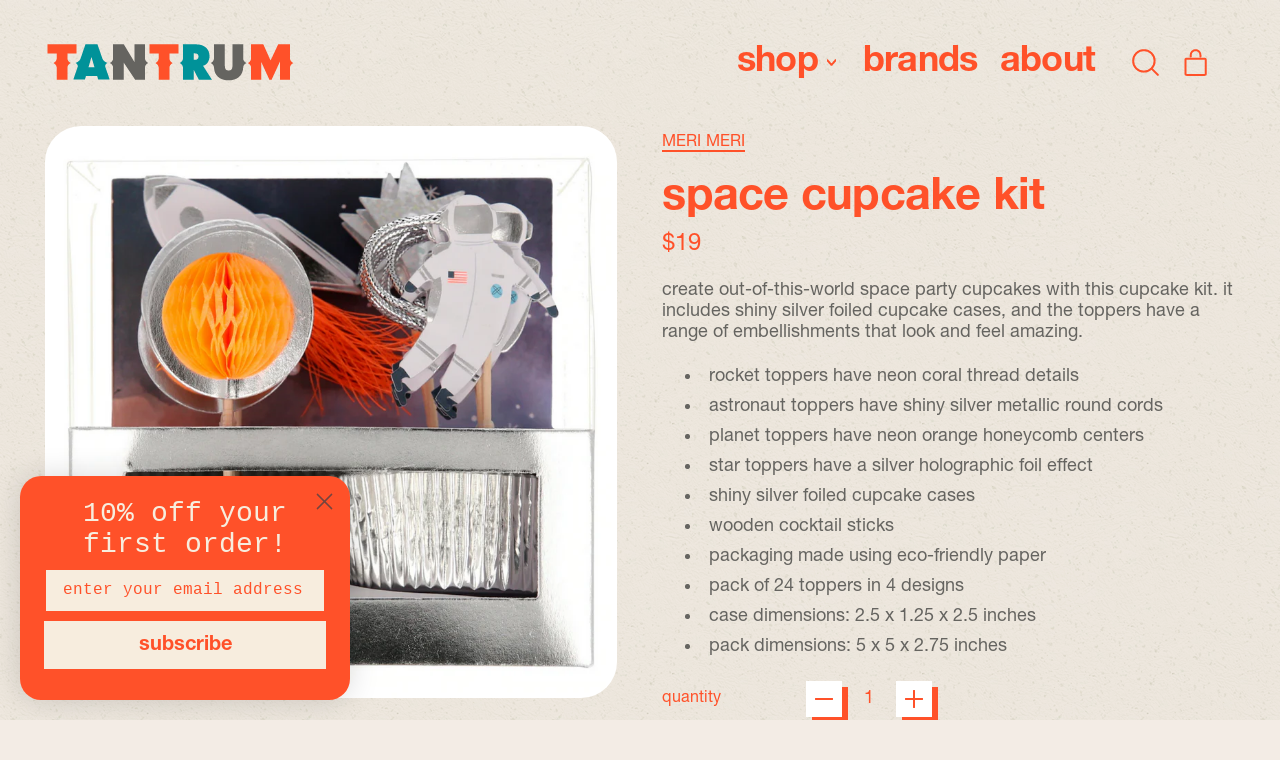

--- FILE ---
content_type: text/html; charset=utf-8
request_url: https://shoptantrum.com/products/space-cupcake-kit
body_size: 35531
content:
<!doctype html>
  <html class="no-js" lang="en" style="background-color: #f3ece5;">
    <head>
      <meta charset="utf-8">
      <meta http-equiv="X-UA-Compatible" content="IE=edge">
      <meta name="viewport" content="width=device-width,initial-scale=1">
      <meta name="theme-color" content="">
      <link rel="canonical" href="https://shoptantrum.com/products/space-cupcake-kit">
      <link rel="preconnect" href="https://fonts.shopifycdn.com" crossorigin>
      <link rel="preconnect" href="https://cdn.shopify.com" crossorigin>
      <link rel="preconnect" href="https://fonts.shopify.com" crossorigin>
      <link rel="preconnect" href="https://monorail-edge.shopifysvc.com"><link rel="icon" type="image/png" href="//shoptantrum.com/cdn/shop/files/Tantrum_Monogram_Tomato_Paper_bg.png?v=1719678531&width=32"><link rel="preconnect" href="https://fonts.shopifycdn.com" crossorigin><title>
        Space Cupcake Kit
 &ndash; TANTRUM</title>

      
        <meta name="description" content="Create out-of-this-world space party cupcakes with this cupcake kit. It includes shiny silver foiled cupcake cases, and the toppers have a range of embellishments that look and feel amazing. Rocket toppers have neon coral thread details Astronaut toppers have shiny silver metallic round cords Planet toppers have neon o">
      


<meta property="og:site_name" content="TANTRUM">
<meta property="og:url" content="https://shoptantrum.com/products/space-cupcake-kit">
<meta property="og:title" content="Space Cupcake Kit">
<meta property="og:type" content="product">
<meta property="og:description" content="Create out-of-this-world space party cupcakes with this cupcake kit. It includes shiny silver foiled cupcake cases, and the toppers have a range of embellishments that look and feel amazing. Rocket toppers have neon coral thread details Astronaut toppers have shiny silver metallic round cords Planet toppers have neon o"><meta property="og:image" content="http://shoptantrum.com/cdn/shop/products/ScreenShot2022-04-23at5.43.24PM.png?v=1650761150">
  <meta property="og:image:secure_url" content="https://shoptantrum.com/cdn/shop/products/ScreenShot2022-04-23at5.43.24PM.png?v=1650761150">
  <meta property="og:image:width" content="939">
  <meta property="og:image:height" content="939"><meta property="og:price:amount" content="19">
  <meta property="og:price:currency" content="USD"><meta name="twitter:card" content="summary_large_image">
<meta name="twitter:title" content="Space Cupcake Kit">
<meta name="twitter:description" content="Create out-of-this-world space party cupcakes with this cupcake kit. It includes shiny silver foiled cupcake cases, and the toppers have a range of embellishments that look and feel amazing. Rocket toppers have neon coral thread details Astronaut toppers have shiny silver metallic round cords Planet toppers have neon o">
<script>window.performance && window.performance.mark && window.performance.mark('shopify.content_for_header.start');</script><meta name="google-site-verification" content="bke1TOuVU-9_6qSF9Czk8nJ9JgBh3TXfN-2m3e4w0yA">
<meta name="facebook-domain-verification" content="kbmywby71jh62hf2snlpe3jeps8en6">
<meta name="facebook-domain-verification" content="jdld423crda66bvyq6cf4rjgi6g2tz">
<meta id="shopify-digital-wallet" name="shopify-digital-wallet" content="/1886652/digital_wallets/dialog">
<meta name="shopify-checkout-api-token" content="c0c8df4c2b6f5af1b9f9600bcfd0d491">
<meta id="in-context-paypal-metadata" data-shop-id="1886652" data-venmo-supported="false" data-environment="production" data-locale="en_US" data-paypal-v4="true" data-currency="USD">
<link rel="alternate" type="application/json+oembed" href="https://shoptantrum.com/products/space-cupcake-kit.oembed">
<script async="async" src="/checkouts/internal/preloads.js?locale=en-US"></script>
<link rel="preconnect" href="https://shop.app" crossorigin="anonymous">
<script async="async" src="https://shop.app/checkouts/internal/preloads.js?locale=en-US&shop_id=1886652" crossorigin="anonymous"></script>
<script id="apple-pay-shop-capabilities" type="application/json">{"shopId":1886652,"countryCode":"US","currencyCode":"USD","merchantCapabilities":["supports3DS"],"merchantId":"gid:\/\/shopify\/Shop\/1886652","merchantName":"TANTRUM","requiredBillingContactFields":["postalAddress","email","phone"],"requiredShippingContactFields":["postalAddress","email","phone"],"shippingType":"shipping","supportedNetworks":["visa","masterCard","amex","discover","elo","jcb"],"total":{"type":"pending","label":"TANTRUM","amount":"1.00"},"shopifyPaymentsEnabled":true,"supportsSubscriptions":true}</script>
<script id="shopify-features" type="application/json">{"accessToken":"c0c8df4c2b6f5af1b9f9600bcfd0d491","betas":["rich-media-storefront-analytics"],"domain":"shoptantrum.com","predictiveSearch":true,"shopId":1886652,"locale":"en"}</script>
<script>var Shopify = Shopify || {};
Shopify.shop = "tantrum.myshopify.com";
Shopify.locale = "en";
Shopify.currency = {"active":"USD","rate":"1.0"};
Shopify.country = "US";
Shopify.theme = {"name":"Shapes - working","id":140841025776,"schema_name":"Shapes","schema_version":"2.2.5","theme_store_id":1535,"role":"main"};
Shopify.theme.handle = "null";
Shopify.theme.style = {"id":null,"handle":null};
Shopify.cdnHost = "shoptantrum.com/cdn";
Shopify.routes = Shopify.routes || {};
Shopify.routes.root = "/";</script>
<script type="module">!function(o){(o.Shopify=o.Shopify||{}).modules=!0}(window);</script>
<script>!function(o){function n(){var o=[];function n(){o.push(Array.prototype.slice.apply(arguments))}return n.q=o,n}var t=o.Shopify=o.Shopify||{};t.loadFeatures=n(),t.autoloadFeatures=n()}(window);</script>
<script>
  window.ShopifyPay = window.ShopifyPay || {};
  window.ShopifyPay.apiHost = "shop.app\/pay";
  window.ShopifyPay.redirectState = null;
</script>
<script id="shop-js-analytics" type="application/json">{"pageType":"product"}</script>
<script defer="defer" async type="module" src="//shoptantrum.com/cdn/shopifycloud/shop-js/modules/v2/client.init-shop-cart-sync_C5BV16lS.en.esm.js"></script>
<script defer="defer" async type="module" src="//shoptantrum.com/cdn/shopifycloud/shop-js/modules/v2/chunk.common_CygWptCX.esm.js"></script>
<script type="module">
  await import("//shoptantrum.com/cdn/shopifycloud/shop-js/modules/v2/client.init-shop-cart-sync_C5BV16lS.en.esm.js");
await import("//shoptantrum.com/cdn/shopifycloud/shop-js/modules/v2/chunk.common_CygWptCX.esm.js");

  window.Shopify.SignInWithShop?.initShopCartSync?.({"fedCMEnabled":true,"windoidEnabled":true});

</script>
<script>
  window.Shopify = window.Shopify || {};
  if (!window.Shopify.featureAssets) window.Shopify.featureAssets = {};
  window.Shopify.featureAssets['shop-js'] = {"shop-cart-sync":["modules/v2/client.shop-cart-sync_ZFArdW7E.en.esm.js","modules/v2/chunk.common_CygWptCX.esm.js"],"init-fed-cm":["modules/v2/client.init-fed-cm_CmiC4vf6.en.esm.js","modules/v2/chunk.common_CygWptCX.esm.js"],"shop-button":["modules/v2/client.shop-button_tlx5R9nI.en.esm.js","modules/v2/chunk.common_CygWptCX.esm.js"],"shop-cash-offers":["modules/v2/client.shop-cash-offers_DOA2yAJr.en.esm.js","modules/v2/chunk.common_CygWptCX.esm.js","modules/v2/chunk.modal_D71HUcav.esm.js"],"init-windoid":["modules/v2/client.init-windoid_sURxWdc1.en.esm.js","modules/v2/chunk.common_CygWptCX.esm.js"],"shop-toast-manager":["modules/v2/client.shop-toast-manager_ClPi3nE9.en.esm.js","modules/v2/chunk.common_CygWptCX.esm.js"],"init-shop-email-lookup-coordinator":["modules/v2/client.init-shop-email-lookup-coordinator_B8hsDcYM.en.esm.js","modules/v2/chunk.common_CygWptCX.esm.js"],"init-shop-cart-sync":["modules/v2/client.init-shop-cart-sync_C5BV16lS.en.esm.js","modules/v2/chunk.common_CygWptCX.esm.js"],"avatar":["modules/v2/client.avatar_BTnouDA3.en.esm.js"],"pay-button":["modules/v2/client.pay-button_FdsNuTd3.en.esm.js","modules/v2/chunk.common_CygWptCX.esm.js"],"init-customer-accounts":["modules/v2/client.init-customer-accounts_DxDtT_ad.en.esm.js","modules/v2/client.shop-login-button_C5VAVYt1.en.esm.js","modules/v2/chunk.common_CygWptCX.esm.js","modules/v2/chunk.modal_D71HUcav.esm.js"],"init-shop-for-new-customer-accounts":["modules/v2/client.init-shop-for-new-customer-accounts_ChsxoAhi.en.esm.js","modules/v2/client.shop-login-button_C5VAVYt1.en.esm.js","modules/v2/chunk.common_CygWptCX.esm.js","modules/v2/chunk.modal_D71HUcav.esm.js"],"shop-login-button":["modules/v2/client.shop-login-button_C5VAVYt1.en.esm.js","modules/v2/chunk.common_CygWptCX.esm.js","modules/v2/chunk.modal_D71HUcav.esm.js"],"init-customer-accounts-sign-up":["modules/v2/client.init-customer-accounts-sign-up_CPSyQ0Tj.en.esm.js","modules/v2/client.shop-login-button_C5VAVYt1.en.esm.js","modules/v2/chunk.common_CygWptCX.esm.js","modules/v2/chunk.modal_D71HUcav.esm.js"],"shop-follow-button":["modules/v2/client.shop-follow-button_Cva4Ekp9.en.esm.js","modules/v2/chunk.common_CygWptCX.esm.js","modules/v2/chunk.modal_D71HUcav.esm.js"],"checkout-modal":["modules/v2/client.checkout-modal_BPM8l0SH.en.esm.js","modules/v2/chunk.common_CygWptCX.esm.js","modules/v2/chunk.modal_D71HUcav.esm.js"],"lead-capture":["modules/v2/client.lead-capture_Bi8yE_yS.en.esm.js","modules/v2/chunk.common_CygWptCX.esm.js","modules/v2/chunk.modal_D71HUcav.esm.js"],"shop-login":["modules/v2/client.shop-login_D6lNrXab.en.esm.js","modules/v2/chunk.common_CygWptCX.esm.js","modules/v2/chunk.modal_D71HUcav.esm.js"],"payment-terms":["modules/v2/client.payment-terms_CZxnsJam.en.esm.js","modules/v2/chunk.common_CygWptCX.esm.js","modules/v2/chunk.modal_D71HUcav.esm.js"]};
</script>
<script>(function() {
  var isLoaded = false;
  function asyncLoad() {
    if (isLoaded) return;
    isLoaded = true;
    var urls = ["https:\/\/cdn.hextom.com\/js\/quickannouncementbar.js?shop=tantrum.myshopify.com"];
    for (var i = 0; i < urls.length; i++) {
      var s = document.createElement('script');
      s.type = 'text/javascript';
      s.async = true;
      s.src = urls[i];
      var x = document.getElementsByTagName('script')[0];
      x.parentNode.insertBefore(s, x);
    }
  };
  if(window.attachEvent) {
    window.attachEvent('onload', asyncLoad);
  } else {
    window.addEventListener('load', asyncLoad, false);
  }
})();</script>
<script id="__st">var __st={"a":1886652,"offset":-28800,"reqid":"b55eba72-1ec0-4762-b365-1b29a0602e7f-1768758430","pageurl":"shoptantrum.com\/products\/space-cupcake-kit","u":"7b42e11af201","p":"product","rtyp":"product","rid":7940398514416};</script>
<script>window.ShopifyPaypalV4VisibilityTracking = true;</script>
<script id="captcha-bootstrap">!function(){'use strict';const t='contact',e='account',n='new_comment',o=[[t,t],['blogs',n],['comments',n],[t,'customer']],c=[[e,'customer_login'],[e,'guest_login'],[e,'recover_customer_password'],[e,'create_customer']],r=t=>t.map((([t,e])=>`form[action*='/${t}']:not([data-nocaptcha='true']) input[name='form_type'][value='${e}']`)).join(','),a=t=>()=>t?[...document.querySelectorAll(t)].map((t=>t.form)):[];function s(){const t=[...o],e=r(t);return a(e)}const i='password',u='form_key',d=['recaptcha-v3-token','g-recaptcha-response','h-captcha-response',i],f=()=>{try{return window.sessionStorage}catch{return}},m='__shopify_v',_=t=>t.elements[u];function p(t,e,n=!1){try{const o=window.sessionStorage,c=JSON.parse(o.getItem(e)),{data:r}=function(t){const{data:e,action:n}=t;return t[m]||n?{data:e,action:n}:{data:t,action:n}}(c);for(const[e,n]of Object.entries(r))t.elements[e]&&(t.elements[e].value=n);n&&o.removeItem(e)}catch(o){console.error('form repopulation failed',{error:o})}}const l='form_type',E='cptcha';function T(t){t.dataset[E]=!0}const w=window,h=w.document,L='Shopify',v='ce_forms',y='captcha';let A=!1;((t,e)=>{const n=(g='f06e6c50-85a8-45c8-87d0-21a2b65856fe',I='https://cdn.shopify.com/shopifycloud/storefront-forms-hcaptcha/ce_storefront_forms_captcha_hcaptcha.v1.5.2.iife.js',D={infoText:'Protected by hCaptcha',privacyText:'Privacy',termsText:'Terms'},(t,e,n)=>{const o=w[L][v],c=o.bindForm;if(c)return c(t,g,e,D).then(n);var r;o.q.push([[t,g,e,D],n]),r=I,A||(h.body.append(Object.assign(h.createElement('script'),{id:'captcha-provider',async:!0,src:r})),A=!0)});var g,I,D;w[L]=w[L]||{},w[L][v]=w[L][v]||{},w[L][v].q=[],w[L][y]=w[L][y]||{},w[L][y].protect=function(t,e){n(t,void 0,e),T(t)},Object.freeze(w[L][y]),function(t,e,n,w,h,L){const[v,y,A,g]=function(t,e,n){const i=e?o:[],u=t?c:[],d=[...i,...u],f=r(d),m=r(i),_=r(d.filter((([t,e])=>n.includes(e))));return[a(f),a(m),a(_),s()]}(w,h,L),I=t=>{const e=t.target;return e instanceof HTMLFormElement?e:e&&e.form},D=t=>v().includes(t);t.addEventListener('submit',(t=>{const e=I(t);if(!e)return;const n=D(e)&&!e.dataset.hcaptchaBound&&!e.dataset.recaptchaBound,o=_(e),c=g().includes(e)&&(!o||!o.value);(n||c)&&t.preventDefault(),c&&!n&&(function(t){try{if(!f())return;!function(t){const e=f();if(!e)return;const n=_(t);if(!n)return;const o=n.value;o&&e.removeItem(o)}(t);const e=Array.from(Array(32),(()=>Math.random().toString(36)[2])).join('');!function(t,e){_(t)||t.append(Object.assign(document.createElement('input'),{type:'hidden',name:u})),t.elements[u].value=e}(t,e),function(t,e){const n=f();if(!n)return;const o=[...t.querySelectorAll(`input[type='${i}']`)].map((({name:t})=>t)),c=[...d,...o],r={};for(const[a,s]of new FormData(t).entries())c.includes(a)||(r[a]=s);n.setItem(e,JSON.stringify({[m]:1,action:t.action,data:r}))}(t,e)}catch(e){console.error('failed to persist form',e)}}(e),e.submit())}));const S=(t,e)=>{t&&!t.dataset[E]&&(n(t,e.some((e=>e===t))),T(t))};for(const o of['focusin','change'])t.addEventListener(o,(t=>{const e=I(t);D(e)&&S(e,y())}));const B=e.get('form_key'),M=e.get(l),P=B&&M;t.addEventListener('DOMContentLoaded',(()=>{const t=y();if(P)for(const e of t)e.elements[l].value===M&&p(e,B);[...new Set([...A(),...v().filter((t=>'true'===t.dataset.shopifyCaptcha))])].forEach((e=>S(e,t)))}))}(h,new URLSearchParams(w.location.search),n,t,e,['guest_login'])})(!0,!1)}();</script>
<script integrity="sha256-4kQ18oKyAcykRKYeNunJcIwy7WH5gtpwJnB7kiuLZ1E=" data-source-attribution="shopify.loadfeatures" defer="defer" src="//shoptantrum.com/cdn/shopifycloud/storefront/assets/storefront/load_feature-a0a9edcb.js" crossorigin="anonymous"></script>
<script crossorigin="anonymous" defer="defer" src="//shoptantrum.com/cdn/shopifycloud/storefront/assets/shopify_pay/storefront-65b4c6d7.js?v=20250812"></script>
<script data-source-attribution="shopify.dynamic_checkout.dynamic.init">var Shopify=Shopify||{};Shopify.PaymentButton=Shopify.PaymentButton||{isStorefrontPortableWallets:!0,init:function(){window.Shopify.PaymentButton.init=function(){};var t=document.createElement("script");t.src="https://shoptantrum.com/cdn/shopifycloud/portable-wallets/latest/portable-wallets.en.js",t.type="module",document.head.appendChild(t)}};
</script>
<script data-source-attribution="shopify.dynamic_checkout.buyer_consent">
  function portableWalletsHideBuyerConsent(e){var t=document.getElementById("shopify-buyer-consent"),n=document.getElementById("shopify-subscription-policy-button");t&&n&&(t.classList.add("hidden"),t.setAttribute("aria-hidden","true"),n.removeEventListener("click",e))}function portableWalletsShowBuyerConsent(e){var t=document.getElementById("shopify-buyer-consent"),n=document.getElementById("shopify-subscription-policy-button");t&&n&&(t.classList.remove("hidden"),t.removeAttribute("aria-hidden"),n.addEventListener("click",e))}window.Shopify?.PaymentButton&&(window.Shopify.PaymentButton.hideBuyerConsent=portableWalletsHideBuyerConsent,window.Shopify.PaymentButton.showBuyerConsent=portableWalletsShowBuyerConsent);
</script>
<script data-source-attribution="shopify.dynamic_checkout.cart.bootstrap">document.addEventListener("DOMContentLoaded",(function(){function t(){return document.querySelector("shopify-accelerated-checkout-cart, shopify-accelerated-checkout")}if(t())Shopify.PaymentButton.init();else{new MutationObserver((function(e,n){t()&&(Shopify.PaymentButton.init(),n.disconnect())})).observe(document.body,{childList:!0,subtree:!0})}}));
</script>
<link id="shopify-accelerated-checkout-styles" rel="stylesheet" media="screen" href="https://shoptantrum.com/cdn/shopifycloud/portable-wallets/latest/accelerated-checkout-backwards-compat.css" crossorigin="anonymous">
<style id="shopify-accelerated-checkout-cart">
        #shopify-buyer-consent {
  margin-top: 1em;
  display: inline-block;
  width: 100%;
}

#shopify-buyer-consent.hidden {
  display: none;
}

#shopify-subscription-policy-button {
  background: none;
  border: none;
  padding: 0;
  text-decoration: underline;
  font-size: inherit;
  cursor: pointer;
}

#shopify-subscription-policy-button::before {
  box-shadow: none;
}

      </style>

<script>window.performance && window.performance.mark && window.performance.mark('shopify.content_for_header.end');</script>

      <script>
  window.THEMENAME = 'Shapes';
  window.THEMEVERSION = '1.0.1';

  document.documentElement.className = document.documentElement.className.replace('no-js', 'js');

  window.theme = {
    strings: {
      itemCountOne: "{{ count }} item",
      itemCountOther: "{{ count }} items",
      loading: "Loading",
      addToCart: "add to cart",
      preOrder: "pre-order",
      soldOut: "sold out",
      unavailable: "Unavailable",
      regularPrice: "Regular price",
      salePrice: "Sale price",
      sale: "on sale",
      unitPrice: "Unit price",
      unitPriceSeparator: "per",
      cartEmpty: "Your cart is currently empty.",
      cartCookies: "Enable cookies to use the shopping cart",
      update: "Update Cart",
      quantity: "Quantity",
      discountedTotal: "Discounted total",
      regularTotal: "Regular total",
      priceColumn: "See Price column for discount details.",
      addedToCart: "Added to Cart!",
      cartError: "There was an error while updating your cart. Please try again.",
      cartAddError: "All {{ title }} are in your cart."
    },
    routes: {
      root_url: "\/",
      cart_url: "\/cart",
      cart_add_url: "\/cart\/add",
      cart_change_url: "\/cart\/change",
      cart_update_url: "\/cart\/update",
      cart_clear_url: "\/cart\/clear",
      predictive_search_url: '/search/suggest'
    },
    moneyFormat: "${{amount_no_decimals}}",
    moneyWithCurrencyFormat: "${{amount_no_decimals}} USD",
    cartItemCount: 0,
    settings: {
      cart_type: "modal",
      open_modal_on_add_to_cart: true,
      parallax_intensity: 50
    },
    info: {
      name: 'Shapes',
    }
  };
</script>


      <script>document.documentElement.className = document.documentElement.className.replace('no-js', 'js');</script>
      <script>
        function debounce(fn, wait) {
          let t;
          return (...args) => {
            clearTimeout(t);
            t = setTimeout(() => fn.apply(this, args), wait);
          };
        }
      </script>
      <script src="//shoptantrum.com/cdn/shop/t/35/assets/utils.js?v=7831558957854122511709682434" defer></script>
      <script src="//shoptantrum.com/cdn/shop/t/35/assets/global.bundle.min.js?v=26573387620342007991712595271" type="module"></script>
      <script src="//shoptantrum.com/cdn/shop/t/35/assets/cart-count.js?v=51561485870383068741709682433" type="module"></script>
      
        <script src="//shoptantrum.com/cdn/shop/t/35/assets/cart-items.js?v=18494231088895156391709682433" type="module"></script>
        <script src="//shoptantrum.com/cdn/shop/t/35/assets/cart-footer.js?v=107578074203092953621709682433" type="module"></script>
        
          <script src="//shoptantrum.com/cdn/shop/t/35/assets/cart-note.js?v=14026503275051831741720033393" type="module"></script>
        
      
      
      <script src="//shoptantrum.com/cdn/shop/t/35/assets/alpine-extensions.js?v=74273034602635322211720031968" defer></script>
      <link rel="stylesheet" href="//shoptantrum.com/cdn/shop/t/35/assets/base.bundle.css?v=174958963511629838051712595270">
      <link rel="stylesheet" href="//shoptantrum.com/cdn/shop/t/35/assets/custom.css?v=154695937728580282941719438438">
      
      
      <style>
        :root {
          --max-site-width: 1820px;
        }
      </style>
      <style data-shopify>
        
        
        
:root {
          --heading-font-stack: Helvetica, Arial, sans-serif;
          --heading-font-weight: 400;
          --heading-font-style: normal;
          --heading-letterspacing: 0.0;
          --heading-capitalize: none;
          --main-font-stack: Helvetica, Arial, sans-serif;
          --main-font-weight: 400;
          --main-font-style: normal;
          --accent-font-stack: , ;
          --accent-font-weight: ;
          --accent-font-style: ;
        }
      </style>
<style>
  :root {
    --payment-button-height: 48px;
    --section-x-padding: 1.25rem;
    --grid-gap: 1.25rem;
    --icon-thickness: 2;
    --header-height: 60px;

    --global-scrolling-items-speed-multiplier: 1;

    --transparent: transparent;

    --color-primary-text: 255, 81, 41;
    --color-primary-background: 255, 255, 255;
    --color-primary-accent-1: 255, 81, 41;
    --color-primary-accent-2: 255, 255, 255;
    --color-primary-card: 255, 255, 255;
    --color-primary-gradient: linear-gradient(180deg, rgba(221, 255, 119, 1) 10%, rgba(253, 116, 87, 1) 54%, rgba(239, 73, 90, 1) 92%);--color-primary-text-overlay: 0, 0, 0;
--color-primary-card-text-overlay: 0, 0, 0;
--color-primary-accent-1-overlay: 0, 0, 0;
--color-primary-accent-2-overlay: 0, 0, 0;
--color-secondary-text: 255, 255, 255;
    --color-secondary-background: 255, 81, 41;
    --color-secondary-accent-1: 255, 81, 41;
    --color-secondary-accent-2: 255, 255, 255;
    --color-secondary-card: 17, 26, 55;
    --color-secondary-gradient: ;--color-secondary-text-overlay: 0, 0, 0;
--color-secondary-card-text-overlay: 17, 26, 55;
--color-secondary-accent-1-overlay: 0, 0, 0;
--color-secondary-accent-2-overlay: 0, 0, 0;
--color-tertiary-text: 255, 81, 41;
    --color-tertiary-background: 243, 236, 229;
    --color-tertiary-accent-1: 255, 81, 41;
    --color-tertiary-accent-2: 255, 255, 255;
    --color-tertiary-card: 255, 255, 255;
    --color-tertiary-gradient: linear-gradient(54deg, rgba(114, 255, 249, 1) 13%, rgba(246, 255, 84, 1) 85%);--color-tertiary-text-overlay: 0, 0, 0;
--color-tertiary-card-text-overlay: 0, 0, 0;
--color-tertiary-accent-1-overlay: 0, 0, 0;
--color-tertiary-accent-2-overlay: 0, 0, 0;
--color-quaternary-text: 14, 23, 50;
    --color-quaternary-background: 255, 81, 41;
    --color-quaternary-accent-1: 255, 255, 255;
    --color-quaternary-accent-2: 255, 255, 255;
    --color-quaternary-card: 255, 255, 255;
    --color-quaternary-gradient: linear-gradient(127deg, rgba(254, 217, 81, 1) 11%, rgba(255, 70, 199, 1) 81%);--color-quaternary-text-overlay: 255, 81, 41;
--color-quaternary-card-text-overlay: 255, 255, 255;
--color-quaternary-accent-1-overlay: 14, 23, 50;
--color-quaternary-accent-2-overlay: 14, 23, 50;
--color-border: 14, 23, 50;
    --section-border-thickness: 0px;
    --drop-down-offset: 2px;
    --shape-divider-offset: 2px;


    --button-border-radius: 0;
    --textarea-border-radius: 0;
    --button-border-width: 0;
    --input-border-width: 1px;
    --button-shadow-border-width: 0;
    --button-text-transform: none;
    --button-drop-shadow-size:  6px;
    --button-drop-shadow-top-size: 6px;
    --button-drop-shadow-left-size: 6px;
    --button-hover-top-size: 6px;
    --button-hover-left-size: var(--button-drop-shadow-left-size);
    --button-shadow-display: block;
    --sticker-border-radius: 0;
    --sticker-border-width: 2px;
    --sticker-shadow-border-width: 0;
    --sticker-text-transform: none;
    --sticker-drop-shadow-top-size: 0px;
    --sticker-drop-shadow-left-size: 0px;
    --card-border-radius: 2rem;
    --card-drop-shadow-size: 0px;
    --card-drop-shadow-top-size: 0px;
    --card-drop-shadow-left-size: 0;
    --card-border-width: 0;
    --card-shadow-border-width: var(--card-border-width);
    --media-border-radius: 2rem;
    --media-drop-shadow-size: 0px;
    --media-drop-shadow-top-size: 0px;
    --media-drop-shadow-left-size: 0;
    --media-drop-shadow-size-half: 0.0px;
    --media-drop-shadow-top-size-half: 0.0px;
    --media-drop-shadow-left-size-half: 0;
    --media-border-width: 0;
    --media-shadow-border-width: 0;
    --heading-shadow-spread: 6px;
    --heading-stroke-thickness: 0px;
    --product-tiles-text-transform: none;
    --select-svg: url("data:image/svg+xml,%3Csvg width='48' height='48' viewBox='0 0 48 48' fill='none' xmlns='http://www.w3.org/2000/svg'%3E%3Cpath d='M2 12L23.2826 36.0527C23.3724 36.1542 23.4826 36.2354 23.6062 36.291C23.7297 36.3467 23.8636 36.3755 23.999 36.3755C24.1345 36.3755 24.2684 36.3467 24.3919 36.291C24.5154 36.2354 24.6257 36.1542 24.7155 36.0527L46 12' stroke='currentColor' stroke-width='2' stroke-linecap='round' stroke-linejoin='round' vector-effect='non-scaling-stroke'/%3E%3C/svg%3E%0A");

    --hover-effect-enlarge-shape: 1;
    --hover-effect-lift-shape: -1.0rem;
    --hover-effect-rotate-shape: 0deg;
  }



  [data-color-scheme="primary"] {
    --color-scheme-text: var(--color-primary-text);
    --color-scheme-background: var(--color-primary-background);
    --color-scheme-accent-1: var(--color-primary-accent-1);
    --color-scheme-accent-2: var(--color-primary-accent-2);
    --color-scheme-card: var(--color-primary-card);
    --color-scheme-gradient: var(--color-primary-gradient);
    --color-scheme-text-overlay: var(--color-primary-text-overlay);
    --color-scheme-card-text-overlay: var(--color-primary-card-text-overlay);
    --color-scheme-accent-1-overlay: var(--color-primary-accent-1-overlay);
    --color-scheme-accent-2-overlay: var(--color-primary-accent-2-overlay);
    --color-scheme-secondary-background: var(--color-primary-background);
    --select-svg: url("data:image/svg+xml,%3Csvg width='48' height='48' viewBox='0 0 48 48' fill='none' xmlns='http://www.w3.org/2000/svg'%3E%3Cpath d='M2 12L23.2826 36.0527C23.3724 36.1542 23.4826 36.2354 23.6062 36.291C23.7297 36.3467 23.8636 36.3755 23.999 36.3755C24.1345 36.3755 24.2684 36.3467 24.3919 36.291C24.5154 36.2354 24.6257 36.1542 24.7155 36.0527L46 12' stroke='%23ff5129' stroke-width='2' stroke-linecap='round' stroke-linejoin='round' vector-effect='non-scaling-stroke'/%3E%3C/svg%3E%0A");
  }


  [data-color-scheme="secondary"] {
    --color-scheme-text: var(--color-secondary-text);
    --color-scheme-background: var(--color-secondary-background);
    --color-scheme-gradient: var(--color-secondary-gradient);
    --color-scheme-accent-1: var(--color-secondary-accent-1);
    --color-scheme-accent-2: var(--color-secondary-accent-2);
    --color-scheme-card: var(--color-secondary-card);
    --color-scheme-text-overlay: var(--color-secondary-text-overlay);
    --color-scheme-card-text-overlay: var(--color-secondary-card-text-overlay);
    --color-scheme-accent-1-overlay: var(--color-secondary-accent-1-overlay);
    --color-scheme-accent-2-overlay: var(--color-secondary-accent-2-overlay);
    --color-scheme-secondary-background: var(--color-secondary-background);
    --select-svg: url("data:image/svg+xml,%3Csvg width='48' height='48' viewBox='0 0 48 48' fill='none' xmlns='http://www.w3.org/2000/svg'%3E%3Cpath d='M2 12L23.2826 36.0527C23.3724 36.1542 23.4826 36.2354 23.6062 36.291C23.7297 36.3467 23.8636 36.3755 23.999 36.3755C24.1345 36.3755 24.2684 36.3467 24.3919 36.291C24.5154 36.2354 24.6257 36.1542 24.7155 36.0527L46 12' stroke='%23ffffff' stroke-width='2' stroke-linecap='round' stroke-linejoin='round' vector-effect='non-scaling-stroke'/%3E%3C/svg%3E%0A");
  }


  [data-color-scheme="tertiary"] {
    --color-scheme-text: var(--color-tertiary-text);
    --color-scheme-background: var(--color-tertiary-background);
    --color-scheme-accent-1: var(--color-tertiary-accent-1);
    --color-scheme-accent-2: var(--color-tertiary-accent-2);
    --color-scheme-card: var(--color-tertiary-card);
    --color-scheme-gradient: var(--color-tertiary-gradient);
    --color-scheme-text-overlay: var(--color-tertiary-text-overlay);
    --color-scheme-card-text-overlay: var(--color-tertiary-card-text-overlay);
    --color-scheme-accent-1-overlay: var(--color-tertiary-accent-1-overlay);
    --color-scheme-accent-2-overlay: var(--color-tertiary-accent-2-overlay);
    --color-scheme-secondary-background: var(--color-tertiary-background);
    --select-svg: url("data:image/svg+xml,%3Csvg width='48' height='48' viewBox='0 0 48 48' fill='none' xmlns='http://www.w3.org/2000/svg'%3E%3Cpath d='M2 12L23.2826 36.0527C23.3724 36.1542 23.4826 36.2354 23.6062 36.291C23.7297 36.3467 23.8636 36.3755 23.999 36.3755C24.1345 36.3755 24.2684 36.3467 24.3919 36.291C24.5154 36.2354 24.6257 36.1542 24.7155 36.0527L46 12' stroke='%23ff5129' stroke-width='2' stroke-linecap='round' stroke-linejoin='round' vector-effect='non-scaling-stroke'/%3E%3C/svg%3E%0A");
  }

  [data-color-scheme="quaternary"] {
    --color-scheme-text: var(--color-quaternary-text);
    --color-scheme-background: var(--color-quaternary-background);
    --color-scheme-accent-1: var(--color-quaternary-accent-1);
    --color-scheme-accent-2: var(--color-quaternary-accent-2);
    --color-scheme-card: var(--color-quaternary-card);
    --color-scheme-gradient: var(--color-quaternary-gradient);
    --color-scheme-text-overlay: var(--color-quaternary-text-overlay);
    --color-scheme-card-text-overlay: var(--color-quaternary-card-text-overlay);
    --color-scheme-accent-1-overlay: var(--color-quaternary-accent-1-overlay);
    --color-scheme-accent-2-overlay: var(--color-quaternary-accent-2-overlay);
    --color-scheme-secondary-background: var(--color-quaternary-background);
    --select-svg: url("data:image/svg+xml,%3Csvg width='48' height='48' viewBox='0 0 48 48' fill='none' xmlns='http://www.w3.org/2000/svg'%3E%3Cpath d='M2 12L23.2826 36.0527C23.3724 36.1542 23.4826 36.2354 23.6062 36.291C23.7297 36.3467 23.8636 36.3755 23.999 36.3755C24.1345 36.3755 24.2684 36.3467 24.3919 36.291C24.5154 36.2354 24.6257 36.1542 24.7155 36.0527L46 12' stroke='%230e1732' stroke-width='2' stroke-linecap='round' stroke-linejoin='round' vector-effect='non-scaling-stroke'/%3E%3C/svg%3E%0A");
  }

  [data-color-scheme="white"] {
    --color-scheme-text: 255,255,255;
    --color-scheme-accent: 255,255,255;
    --color-scheme-background: 0,0,0;
    --color-scheme-card: 0,0,0;
    --color-scheme-text-overlay: 0,0,0;
    --color-scheme-accent-1-overlay: 0,0,0;
    --color-border: 255,255,255;
  }

  [data-color-scheme="black"] {
    --color-scheme-text: 0,0,0;
    --color-scheme-accent: 0,0,0;
    --color-scheme-background: 255,255,255;
    --color-scheme-card: 255,255,255;
    --color-scheme-text-overlay: 255,255,255;
    --color-scheme-accent-1-overlay: 255,255,255;
    --color-border: 0,0,0;
  }


  
  [data-color-scheme="primary"] .card {
    --color-scheme-secondary-background: var(--color-primary-card);
  }

  [data-color-scheme="secondary"] .card {
    --color-scheme-secondary-background: var(--color-secondary-card);
  }

  [data-color-scheme="tertiary"] .card {
    --color-scheme-secondary-background: var(--color-tertiary-card);
  }

  [data-color-scheme="quaternary"] .card {
    --color-scheme-secondary-background: var(--color-quaternary-card);
  }
  
[data-color-scheme] {
    --color-heading-shadow: var(--color-scheme-accent-1);
    --color-heading-stroke: var(--color-scheme-text);
    --color-button-background: var(--color-scheme-accent-2);
    --color-button-text: var(--color-scheme-accent-1);
    --color-button-border: var(--color-scheme-text);
    --color-button-shadow: var(--color-scheme-accent-1);
    --color-card-border: var(--color-scheme-accent-1);
    --color-card-shadow: var(--color-scheme-gradient);
    --color-sticker-border: var(--color-scheme-text);
    --color-sticker-shadow: var(--color-scheme-text);
    --color-media-border: var(--color-scheme-text);
    --color-media-shadow: var(--color-scheme-gradient);
    --color-media-shadow-fill: rgb(var(--color-scheme-gradient));
    --color-sticker-shadow: var(--color-scheme-text);
    --color-sticker-shadow-fill: rgb(var(--color-scheme-text));--heading-color: var(--color-scheme-accent-1);
    --heading-text-shadow:}

  [data-color-scheme] .card {
    --color-scheme-text-overlay: var(--color-scheme-card-text-overlay);
  }
  


  /*
  Typography and spacing sizes
  */:root {
    --base-font-size: 112.5%;
    --base-line-height: 1.2;
    --line-height-heading: 1.1;
    --font-size-ratio-xs: 0.7491535;
    --font-size-ratio-sm: 0.8908985;
    --font-size-ratio-base: 1;
    --font-size-ratio-lg: 1.33484;
    --font-size-ratio-xl: 1.498307;
    --font-size-ratio-2xl: 1.681793;
    --font-size-ratio-3xl: 2;
    --font-size-ratio-4xl: 2.66968;
    --font-size-ratio-5xl: 2.996614;
    --font-size-ratio-6xl: 3.563594;
    --font-size-ratio-7xl: 4;
    --font-size-ratio-8xl: 4.519842;
    --font-size-ratio-9xl: 4.996614;
    --font-size-xs: calc(var(--font-size-ratio-xs) * 1rem);
    --font-size-sm: calc(var(--font-size-ratio-sm) * 1rem);
    --font-size-base: calc(var(--font-size-ratio-base) * 1rem);
    --font-size-lg: calc(var(--font-size-ratio-lg) * 1rem);
    --font-size-xl: calc(var(--font-size-ratio-xl) * 1rem);
    --font-size-2xl: calc(var(--font-size-ratio-2xl) * 1rem);
    --font-size-3xl: calc(var(--font-size-ratio-3xl) * 1rem);
    --font-size-4xl: calc(var(--font-size-ratio-4xl) * 1rem);
    --font-size-5xl: calc(var(--font-size-ratio-5xl) * 1rem);
    --font-size-6xl: calc(var(--font-size-ratio-6xl) * 1rem);
    --font-size-7xl: calc(var(--font-size-ratio-7xl) * 1rem);
    --font-size-8xl: calc(var(--font-size-ratio-8xl) * 1rem);
    --font-size-9xl: calc(var(--font-size-ratio-9xl) * 1rem);

    --standard-heading-size: var(--font-size-3xl);
    --feature-heading-size: var(--font-size-4xl);
    --secondary-heading-size: var(--font-size-lg);
    --section-vertical-spacing: 2rem;
  }
  @media (min-width: 990px) {
    :root {
      --standard-heading-size: var(--font-size-4xl);
      --feature-heading-size: var(--font-size-8xl);
      --secondary-heading-size: var(--font-size-lg);
      --section-vertical-spacing: 4rem;
      --section-x-padding: 2.5rem;
      --grid-gap: 2.5rem;
    }
  }


  .heading-effects {
    color: rgb(var(--heading-color));
    text-shadow: var(--heading-text-shadow);
    -webkit-text-stroke: var(--heading-stroke-thickness) rgb(var(--color-heading-stroke));
    text-stroke: var(--heading-stroke-thickness) rgb(var(--color-heading-stroke));
  }

  .heading-standard {
    font-size: var(--standard-heading-size);
    
    color: rgb(var(--heading-color));
    text-shadow: var(--heading-text-shadow);
    -webkit-text-stroke: var(--heading-stroke-thickness) rgb(var(--color-heading-stroke));
    text-stroke: var(--heading-stroke-thickness) rgb(var(--color-heading-stroke));
  
  }

  .heading-feature {
    font-size: var(--feature-heading-size);
    
    color: rgb(var(--heading-color));
    text-shadow: var(--heading-text-shadow);
    -webkit-text-stroke: var(--heading-stroke-thickness) rgb(var(--color-heading-stroke));
    text-stroke: var(--heading-stroke-thickness) rgb(var(--color-heading-stroke));
    
  }

  .heading-secondary {
    font-size: var(--secondary-heading-size);
  }


  /*
  Cards
  */
  .card-container::after {}

  /*
  Media
  */
  .media-style-container::after,
  .media-shape-drop-shadow {}


  /*
  Custom cursor
  */</style>


      
      <style id="generated-critical-css">
.max-w-site{max-width:var(--max-site-width)}
</style>
      
      <style id="manual-critical-css">
        [x-cloak] {
          display: none;
        }
        [data-parallax-container] {
          will-change: opacity;
          opacity: 0;
          transition: opacity 0.2s cubic-bezier(0.215, 0.61, 0.355, 1);
        }
        .no-js [data-parallax-container],
        [data-parallax-container].animated {
          opacity: 1;
        }

        @media (prefers-reduced-motion) {
          [data-parallax-container] {
            opacity: 1;
          }
        }
      </style>

      
      
      
      
      <script>
        window.onYouTubeIframeAPIReady = () => {
          document.body.dispatchEvent(new CustomEvent('youtubeiframeapiready'));
        };
      </script>
      <link rel="preconnect" href="https://fonts.googleapis.com">
      <link rel="preconnect" href="https://fonts.gstatic.com" crossorigin>
      <link href="https://fonts.googleapis.com/css2?family=Nothing+You+Could+Do&display=swap" rel="stylesheet">
    <!-- BEGIN app block: shopify://apps/instafeed/blocks/head-block/c447db20-095d-4a10-9725-b5977662c9d5 --><link rel="preconnect" href="https://cdn.nfcube.com/">
<link rel="preconnect" href="https://scontent.cdninstagram.com/">


  <script>
    document.addEventListener('DOMContentLoaded', function () {
      let instafeedScript = document.createElement('script');

      
        instafeedScript.src = 'https://storage.nfcube.com/instafeed-cd5001455c1c3ffb022ccec9ed8168ed.js';
      

      document.body.appendChild(instafeedScript);
    });
  </script>





<!-- END app block --><!-- BEGIN app block: shopify://apps/klaviyo-email-marketing-sms/blocks/klaviyo-onsite-embed/2632fe16-c075-4321-a88b-50b567f42507 -->












  <script async src="https://static.klaviyo.com/onsite/js/Tb4cmf/klaviyo.js?company_id=Tb4cmf"></script>
  <script>!function(){if(!window.klaviyo){window._klOnsite=window._klOnsite||[];try{window.klaviyo=new Proxy({},{get:function(n,i){return"push"===i?function(){var n;(n=window._klOnsite).push.apply(n,arguments)}:function(){for(var n=arguments.length,o=new Array(n),w=0;w<n;w++)o[w]=arguments[w];var t="function"==typeof o[o.length-1]?o.pop():void 0,e=new Promise((function(n){window._klOnsite.push([i].concat(o,[function(i){t&&t(i),n(i)}]))}));return e}}})}catch(n){window.klaviyo=window.klaviyo||[],window.klaviyo.push=function(){var n;(n=window._klOnsite).push.apply(n,arguments)}}}}();</script>

  
    <script id="viewed_product">
      if (item == null) {
        var _learnq = _learnq || [];

        var MetafieldReviews = null
        var MetafieldYotpoRating = null
        var MetafieldYotpoCount = null
        var MetafieldLooxRating = null
        var MetafieldLooxCount = null
        var okendoProduct = null
        var okendoProductReviewCount = null
        var okendoProductReviewAverageValue = null
        try {
          // The following fields are used for Customer Hub recently viewed in order to add reviews.
          // This information is not part of __kla_viewed. Instead, it is part of __kla_viewed_reviewed_items
          MetafieldReviews = {};
          MetafieldYotpoRating = null
          MetafieldYotpoCount = null
          MetafieldLooxRating = null
          MetafieldLooxCount = null

          okendoProduct = null
          // If the okendo metafield is not legacy, it will error, which then requires the new json formatted data
          if (okendoProduct && 'error' in okendoProduct) {
            okendoProduct = null
          }
          okendoProductReviewCount = okendoProduct ? okendoProduct.reviewCount : null
          okendoProductReviewAverageValue = okendoProduct ? okendoProduct.reviewAverageValue : null
        } catch (error) {
          console.error('Error in Klaviyo onsite reviews tracking:', error);
        }

        var item = {
          Name: "Space Cupcake Kit",
          ProductID: 7940398514416,
          Categories: ["celebration","meri meri","New Arrivals","party supplies"],
          ImageURL: "https://shoptantrum.com/cdn/shop/products/ScreenShot2022-04-23at5.43.24PM_grande.png?v=1650761150",
          URL: "https://shoptantrum.com/products/space-cupcake-kit",
          Brand: "Meri Meri",
          Price: "$19",
          Value: "19",
          CompareAtPrice: "$0"
        };
        _learnq.push(['track', 'Viewed Product', item]);
        _learnq.push(['trackViewedItem', {
          Title: item.Name,
          ItemId: item.ProductID,
          Categories: item.Categories,
          ImageUrl: item.ImageURL,
          Url: item.URL,
          Metadata: {
            Brand: item.Brand,
            Price: item.Price,
            Value: item.Value,
            CompareAtPrice: item.CompareAtPrice
          },
          metafields:{
            reviews: MetafieldReviews,
            yotpo:{
              rating: MetafieldYotpoRating,
              count: MetafieldYotpoCount,
            },
            loox:{
              rating: MetafieldLooxRating,
              count: MetafieldLooxCount,
            },
            okendo: {
              rating: okendoProductReviewAverageValue,
              count: okendoProductReviewCount,
            }
          }
        }]);
      }
    </script>
  




  <script>
    window.klaviyoReviewsProductDesignMode = false
  </script>







<!-- END app block --><script src="https://cdn.shopify.com/extensions/c1eb4680-ad4e-49c3-898d-493ebb06e626/affirm-pay-over-time-messaging-9/assets/affirm-cart-drawer-embed-handler.js" type="text/javascript" defer="defer"></script>
<link href="https://monorail-edge.shopifysvc.com" rel="dns-prefetch">
<script>(function(){if ("sendBeacon" in navigator && "performance" in window) {try {var session_token_from_headers = performance.getEntriesByType('navigation')[0].serverTiming.find(x => x.name == '_s').description;} catch {var session_token_from_headers = undefined;}var session_cookie_matches = document.cookie.match(/_shopify_s=([^;]*)/);var session_token_from_cookie = session_cookie_matches && session_cookie_matches.length === 2 ? session_cookie_matches[1] : "";var session_token = session_token_from_headers || session_token_from_cookie || "";function handle_abandonment_event(e) {var entries = performance.getEntries().filter(function(entry) {return /monorail-edge.shopifysvc.com/.test(entry.name);});if (!window.abandonment_tracked && entries.length === 0) {window.abandonment_tracked = true;var currentMs = Date.now();var navigation_start = performance.timing.navigationStart;var payload = {shop_id: 1886652,url: window.location.href,navigation_start,duration: currentMs - navigation_start,session_token,page_type: "product"};window.navigator.sendBeacon("https://monorail-edge.shopifysvc.com/v1/produce", JSON.stringify({schema_id: "online_store_buyer_site_abandonment/1.1",payload: payload,metadata: {event_created_at_ms: currentMs,event_sent_at_ms: currentMs}}));}}window.addEventListener('pagehide', handle_abandonment_event);}}());</script>
<script id="web-pixels-manager-setup">(function e(e,d,r,n,o){if(void 0===o&&(o={}),!Boolean(null===(a=null===(i=window.Shopify)||void 0===i?void 0:i.analytics)||void 0===a?void 0:a.replayQueue)){var i,a;window.Shopify=window.Shopify||{};var t=window.Shopify;t.analytics=t.analytics||{};var s=t.analytics;s.replayQueue=[],s.publish=function(e,d,r){return s.replayQueue.push([e,d,r]),!0};try{self.performance.mark("wpm:start")}catch(e){}var l=function(){var e={modern:/Edge?\/(1{2}[4-9]|1[2-9]\d|[2-9]\d{2}|\d{4,})\.\d+(\.\d+|)|Firefox\/(1{2}[4-9]|1[2-9]\d|[2-9]\d{2}|\d{4,})\.\d+(\.\d+|)|Chrom(ium|e)\/(9{2}|\d{3,})\.\d+(\.\d+|)|(Maci|X1{2}).+ Version\/(15\.\d+|(1[6-9]|[2-9]\d|\d{3,})\.\d+)([,.]\d+|)( \(\w+\)|)( Mobile\/\w+|) Safari\/|Chrome.+OPR\/(9{2}|\d{3,})\.\d+\.\d+|(CPU[ +]OS|iPhone[ +]OS|CPU[ +]iPhone|CPU IPhone OS|CPU iPad OS)[ +]+(15[._]\d+|(1[6-9]|[2-9]\d|\d{3,})[._]\d+)([._]\d+|)|Android:?[ /-](13[3-9]|1[4-9]\d|[2-9]\d{2}|\d{4,})(\.\d+|)(\.\d+|)|Android.+Firefox\/(13[5-9]|1[4-9]\d|[2-9]\d{2}|\d{4,})\.\d+(\.\d+|)|Android.+Chrom(ium|e)\/(13[3-9]|1[4-9]\d|[2-9]\d{2}|\d{4,})\.\d+(\.\d+|)|SamsungBrowser\/([2-9]\d|\d{3,})\.\d+/,legacy:/Edge?\/(1[6-9]|[2-9]\d|\d{3,})\.\d+(\.\d+|)|Firefox\/(5[4-9]|[6-9]\d|\d{3,})\.\d+(\.\d+|)|Chrom(ium|e)\/(5[1-9]|[6-9]\d|\d{3,})\.\d+(\.\d+|)([\d.]+$|.*Safari\/(?![\d.]+ Edge\/[\d.]+$))|(Maci|X1{2}).+ Version\/(10\.\d+|(1[1-9]|[2-9]\d|\d{3,})\.\d+)([,.]\d+|)( \(\w+\)|)( Mobile\/\w+|) Safari\/|Chrome.+OPR\/(3[89]|[4-9]\d|\d{3,})\.\d+\.\d+|(CPU[ +]OS|iPhone[ +]OS|CPU[ +]iPhone|CPU IPhone OS|CPU iPad OS)[ +]+(10[._]\d+|(1[1-9]|[2-9]\d|\d{3,})[._]\d+)([._]\d+|)|Android:?[ /-](13[3-9]|1[4-9]\d|[2-9]\d{2}|\d{4,})(\.\d+|)(\.\d+|)|Mobile Safari.+OPR\/([89]\d|\d{3,})\.\d+\.\d+|Android.+Firefox\/(13[5-9]|1[4-9]\d|[2-9]\d{2}|\d{4,})\.\d+(\.\d+|)|Android.+Chrom(ium|e)\/(13[3-9]|1[4-9]\d|[2-9]\d{2}|\d{4,})\.\d+(\.\d+|)|Android.+(UC? ?Browser|UCWEB|U3)[ /]?(15\.([5-9]|\d{2,})|(1[6-9]|[2-9]\d|\d{3,})\.\d+)\.\d+|SamsungBrowser\/(5\.\d+|([6-9]|\d{2,})\.\d+)|Android.+MQ{2}Browser\/(14(\.(9|\d{2,})|)|(1[5-9]|[2-9]\d|\d{3,})(\.\d+|))(\.\d+|)|K[Aa][Ii]OS\/(3\.\d+|([4-9]|\d{2,})\.\d+)(\.\d+|)/},d=e.modern,r=e.legacy,n=navigator.userAgent;return n.match(d)?"modern":n.match(r)?"legacy":"unknown"}(),u="modern"===l?"modern":"legacy",c=(null!=n?n:{modern:"",legacy:""})[u],f=function(e){return[e.baseUrl,"/wpm","/b",e.hashVersion,"modern"===e.buildTarget?"m":"l",".js"].join("")}({baseUrl:d,hashVersion:r,buildTarget:u}),m=function(e){var d=e.version,r=e.bundleTarget,n=e.surface,o=e.pageUrl,i=e.monorailEndpoint;return{emit:function(e){var a=e.status,t=e.errorMsg,s=(new Date).getTime(),l=JSON.stringify({metadata:{event_sent_at_ms:s},events:[{schema_id:"web_pixels_manager_load/3.1",payload:{version:d,bundle_target:r,page_url:o,status:a,surface:n,error_msg:t},metadata:{event_created_at_ms:s}}]});if(!i)return console&&console.warn&&console.warn("[Web Pixels Manager] No Monorail endpoint provided, skipping logging."),!1;try{return self.navigator.sendBeacon.bind(self.navigator)(i,l)}catch(e){}var u=new XMLHttpRequest;try{return u.open("POST",i,!0),u.setRequestHeader("Content-Type","text/plain"),u.send(l),!0}catch(e){return console&&console.warn&&console.warn("[Web Pixels Manager] Got an unhandled error while logging to Monorail."),!1}}}}({version:r,bundleTarget:l,surface:e.surface,pageUrl:self.location.href,monorailEndpoint:e.monorailEndpoint});try{o.browserTarget=l,function(e){var d=e.src,r=e.async,n=void 0===r||r,o=e.onload,i=e.onerror,a=e.sri,t=e.scriptDataAttributes,s=void 0===t?{}:t,l=document.createElement("script"),u=document.querySelector("head"),c=document.querySelector("body");if(l.async=n,l.src=d,a&&(l.integrity=a,l.crossOrigin="anonymous"),s)for(var f in s)if(Object.prototype.hasOwnProperty.call(s,f))try{l.dataset[f]=s[f]}catch(e){}if(o&&l.addEventListener("load",o),i&&l.addEventListener("error",i),u)u.appendChild(l);else{if(!c)throw new Error("Did not find a head or body element to append the script");c.appendChild(l)}}({src:f,async:!0,onload:function(){if(!function(){var e,d;return Boolean(null===(d=null===(e=window.Shopify)||void 0===e?void 0:e.analytics)||void 0===d?void 0:d.initialized)}()){var d=window.webPixelsManager.init(e)||void 0;if(d){var r=window.Shopify.analytics;r.replayQueue.forEach((function(e){var r=e[0],n=e[1],o=e[2];d.publishCustomEvent(r,n,o)})),r.replayQueue=[],r.publish=d.publishCustomEvent,r.visitor=d.visitor,r.initialized=!0}}},onerror:function(){return m.emit({status:"failed",errorMsg:"".concat(f," has failed to load")})},sri:function(e){var d=/^sha384-[A-Za-z0-9+/=]+$/;return"string"==typeof e&&d.test(e)}(c)?c:"",scriptDataAttributes:o}),m.emit({status:"loading"})}catch(e){m.emit({status:"failed",errorMsg:(null==e?void 0:e.message)||"Unknown error"})}}})({shopId: 1886652,storefrontBaseUrl: "https://shoptantrum.com",extensionsBaseUrl: "https://extensions.shopifycdn.com/cdn/shopifycloud/web-pixels-manager",monorailEndpoint: "https://monorail-edge.shopifysvc.com/unstable/produce_batch",surface: "storefront-renderer",enabledBetaFlags: ["2dca8a86"],webPixelsConfigList: [{"id":"1936818416","configuration":"{\"accountID\":\"Tb4cmf\",\"webPixelConfig\":\"eyJlbmFibGVBZGRlZFRvQ2FydEV2ZW50cyI6IHRydWV9\"}","eventPayloadVersion":"v1","runtimeContext":"STRICT","scriptVersion":"524f6c1ee37bacdca7657a665bdca589","type":"APP","apiClientId":123074,"privacyPurposes":["ANALYTICS","MARKETING"],"dataSharingAdjustments":{"protectedCustomerApprovalScopes":["read_customer_address","read_customer_email","read_customer_name","read_customer_personal_data","read_customer_phone"]}},{"id":"556335344","configuration":"{\"config\":\"{\\\"pixel_id\\\":\\\"G-4DW3C6JFRC\\\",\\\"target_country\\\":\\\"US\\\",\\\"gtag_events\\\":[{\\\"type\\\":\\\"begin_checkout\\\",\\\"action_label\\\":[\\\"G-4DW3C6JFRC\\\",\\\"AW-964780302\\\/gT0vCKvM5ukBEI7ChcwD\\\"]},{\\\"type\\\":\\\"search\\\",\\\"action_label\\\":[\\\"G-4DW3C6JFRC\\\",\\\"AW-964780302\\\/oCosCK7M5ukBEI7ChcwD\\\"]},{\\\"type\\\":\\\"view_item\\\",\\\"action_label\\\":[\\\"G-4DW3C6JFRC\\\",\\\"AW-964780302\\\/K-nVCKXM5ukBEI7ChcwD\\\",\\\"MC-XEHVM6ZGH0\\\"]},{\\\"type\\\":\\\"purchase\\\",\\\"action_label\\\":[\\\"G-4DW3C6JFRC\\\",\\\"AW-964780302\\\/_r3qCKLM5ukBEI7ChcwD\\\",\\\"MC-XEHVM6ZGH0\\\"]},{\\\"type\\\":\\\"page_view\\\",\\\"action_label\\\":[\\\"G-4DW3C6JFRC\\\",\\\"AW-964780302\\\/E3d0CJ_M5ukBEI7ChcwD\\\",\\\"MC-XEHVM6ZGH0\\\"]},{\\\"type\\\":\\\"add_payment_info\\\",\\\"action_label\\\":[\\\"G-4DW3C6JFRC\\\",\\\"AW-964780302\\\/l49CCKnN5ukBEI7ChcwD\\\"]},{\\\"type\\\":\\\"add_to_cart\\\",\\\"action_label\\\":[\\\"G-4DW3C6JFRC\\\",\\\"AW-964780302\\\/qbtzCKjM5ukBEI7ChcwD\\\"]}],\\\"enable_monitoring_mode\\\":false}\"}","eventPayloadVersion":"v1","runtimeContext":"OPEN","scriptVersion":"b2a88bafab3e21179ed38636efcd8a93","type":"APP","apiClientId":1780363,"privacyPurposes":[],"dataSharingAdjustments":{"protectedCustomerApprovalScopes":["read_customer_address","read_customer_email","read_customer_name","read_customer_personal_data","read_customer_phone"]}},{"id":"80118000","configuration":"{\"tagID\":\"2614028132064\"}","eventPayloadVersion":"v1","runtimeContext":"STRICT","scriptVersion":"18031546ee651571ed29edbe71a3550b","type":"APP","apiClientId":3009811,"privacyPurposes":["ANALYTICS","MARKETING","SALE_OF_DATA"],"dataSharingAdjustments":{"protectedCustomerApprovalScopes":["read_customer_address","read_customer_email","read_customer_name","read_customer_personal_data","read_customer_phone"]}},{"id":"shopify-app-pixel","configuration":"{}","eventPayloadVersion":"v1","runtimeContext":"STRICT","scriptVersion":"0450","apiClientId":"shopify-pixel","type":"APP","privacyPurposes":["ANALYTICS","MARKETING"]},{"id":"shopify-custom-pixel","eventPayloadVersion":"v1","runtimeContext":"LAX","scriptVersion":"0450","apiClientId":"shopify-pixel","type":"CUSTOM","privacyPurposes":["ANALYTICS","MARKETING"]}],isMerchantRequest: false,initData: {"shop":{"name":"TANTRUM","paymentSettings":{"currencyCode":"USD"},"myshopifyDomain":"tantrum.myshopify.com","countryCode":"US","storefrontUrl":"https:\/\/shoptantrum.com"},"customer":null,"cart":null,"checkout":null,"productVariants":[{"price":{"amount":19.0,"currencyCode":"USD"},"product":{"title":"Space Cupcake Kit","vendor":"Meri Meri","id":"7940398514416","untranslatedTitle":"Space Cupcake Kit","url":"\/products\/space-cupcake-kit","type":"party supplies"},"id":"42736613654768","image":{"src":"\/\/shoptantrum.com\/cdn\/shop\/products\/ScreenShot2022-04-23at5.43.24PM.png?v=1650761150"},"sku":"218665 x6","title":"Default Title","untranslatedTitle":"Default Title"}],"purchasingCompany":null},},"https://shoptantrum.com/cdn","fcfee988w5aeb613cpc8e4bc33m6693e112",{"modern":"","legacy":""},{"shopId":"1886652","storefrontBaseUrl":"https:\/\/shoptantrum.com","extensionBaseUrl":"https:\/\/extensions.shopifycdn.com\/cdn\/shopifycloud\/web-pixels-manager","surface":"storefront-renderer","enabledBetaFlags":"[\"2dca8a86\"]","isMerchantRequest":"false","hashVersion":"fcfee988w5aeb613cpc8e4bc33m6693e112","publish":"custom","events":"[[\"page_viewed\",{}],[\"product_viewed\",{\"productVariant\":{\"price\":{\"amount\":19.0,\"currencyCode\":\"USD\"},\"product\":{\"title\":\"Space Cupcake Kit\",\"vendor\":\"Meri Meri\",\"id\":\"7940398514416\",\"untranslatedTitle\":\"Space Cupcake Kit\",\"url\":\"\/products\/space-cupcake-kit\",\"type\":\"party supplies\"},\"id\":\"42736613654768\",\"image\":{\"src\":\"\/\/shoptantrum.com\/cdn\/shop\/products\/ScreenShot2022-04-23at5.43.24PM.png?v=1650761150\"},\"sku\":\"218665 x6\",\"title\":\"Default Title\",\"untranslatedTitle\":\"Default Title\"}}]]"});</script><script>
  window.ShopifyAnalytics = window.ShopifyAnalytics || {};
  window.ShopifyAnalytics.meta = window.ShopifyAnalytics.meta || {};
  window.ShopifyAnalytics.meta.currency = 'USD';
  var meta = {"product":{"id":7940398514416,"gid":"gid:\/\/shopify\/Product\/7940398514416","vendor":"Meri Meri","type":"party supplies","handle":"space-cupcake-kit","variants":[{"id":42736613654768,"price":1900,"name":"Space Cupcake Kit","public_title":null,"sku":"218665 x6"}],"remote":false},"page":{"pageType":"product","resourceType":"product","resourceId":7940398514416,"requestId":"b55eba72-1ec0-4762-b365-1b29a0602e7f-1768758430"}};
  for (var attr in meta) {
    window.ShopifyAnalytics.meta[attr] = meta[attr];
  }
</script>
<script class="analytics">
  (function () {
    var customDocumentWrite = function(content) {
      var jquery = null;

      if (window.jQuery) {
        jquery = window.jQuery;
      } else if (window.Checkout && window.Checkout.$) {
        jquery = window.Checkout.$;
      }

      if (jquery) {
        jquery('body').append(content);
      }
    };

    var hasLoggedConversion = function(token) {
      if (token) {
        return document.cookie.indexOf('loggedConversion=' + token) !== -1;
      }
      return false;
    }

    var setCookieIfConversion = function(token) {
      if (token) {
        var twoMonthsFromNow = new Date(Date.now());
        twoMonthsFromNow.setMonth(twoMonthsFromNow.getMonth() + 2);

        document.cookie = 'loggedConversion=' + token + '; expires=' + twoMonthsFromNow;
      }
    }

    var trekkie = window.ShopifyAnalytics.lib = window.trekkie = window.trekkie || [];
    if (trekkie.integrations) {
      return;
    }
    trekkie.methods = [
      'identify',
      'page',
      'ready',
      'track',
      'trackForm',
      'trackLink'
    ];
    trekkie.factory = function(method) {
      return function() {
        var args = Array.prototype.slice.call(arguments);
        args.unshift(method);
        trekkie.push(args);
        return trekkie;
      };
    };
    for (var i = 0; i < trekkie.methods.length; i++) {
      var key = trekkie.methods[i];
      trekkie[key] = trekkie.factory(key);
    }
    trekkie.load = function(config) {
      trekkie.config = config || {};
      trekkie.config.initialDocumentCookie = document.cookie;
      var first = document.getElementsByTagName('script')[0];
      var script = document.createElement('script');
      script.type = 'text/javascript';
      script.onerror = function(e) {
        var scriptFallback = document.createElement('script');
        scriptFallback.type = 'text/javascript';
        scriptFallback.onerror = function(error) {
                var Monorail = {
      produce: function produce(monorailDomain, schemaId, payload) {
        var currentMs = new Date().getTime();
        var event = {
          schema_id: schemaId,
          payload: payload,
          metadata: {
            event_created_at_ms: currentMs,
            event_sent_at_ms: currentMs
          }
        };
        return Monorail.sendRequest("https://" + monorailDomain + "/v1/produce", JSON.stringify(event));
      },
      sendRequest: function sendRequest(endpointUrl, payload) {
        // Try the sendBeacon API
        if (window && window.navigator && typeof window.navigator.sendBeacon === 'function' && typeof window.Blob === 'function' && !Monorail.isIos12()) {
          var blobData = new window.Blob([payload], {
            type: 'text/plain'
          });

          if (window.navigator.sendBeacon(endpointUrl, blobData)) {
            return true;
          } // sendBeacon was not successful

        } // XHR beacon

        var xhr = new XMLHttpRequest();

        try {
          xhr.open('POST', endpointUrl);
          xhr.setRequestHeader('Content-Type', 'text/plain');
          xhr.send(payload);
        } catch (e) {
          console.log(e);
        }

        return false;
      },
      isIos12: function isIos12() {
        return window.navigator.userAgent.lastIndexOf('iPhone; CPU iPhone OS 12_') !== -1 || window.navigator.userAgent.lastIndexOf('iPad; CPU OS 12_') !== -1;
      }
    };
    Monorail.produce('monorail-edge.shopifysvc.com',
      'trekkie_storefront_load_errors/1.1',
      {shop_id: 1886652,
      theme_id: 140841025776,
      app_name: "storefront",
      context_url: window.location.href,
      source_url: "//shoptantrum.com/cdn/s/trekkie.storefront.cd680fe47e6c39ca5d5df5f0a32d569bc48c0f27.min.js"});

        };
        scriptFallback.async = true;
        scriptFallback.src = '//shoptantrum.com/cdn/s/trekkie.storefront.cd680fe47e6c39ca5d5df5f0a32d569bc48c0f27.min.js';
        first.parentNode.insertBefore(scriptFallback, first);
      };
      script.async = true;
      script.src = '//shoptantrum.com/cdn/s/trekkie.storefront.cd680fe47e6c39ca5d5df5f0a32d569bc48c0f27.min.js';
      first.parentNode.insertBefore(script, first);
    };
    trekkie.load(
      {"Trekkie":{"appName":"storefront","development":false,"defaultAttributes":{"shopId":1886652,"isMerchantRequest":null,"themeId":140841025776,"themeCityHash":"7000106423341431767","contentLanguage":"en","currency":"USD","eventMetadataId":"591b76e6-05c2-4205-8cbc-9bb454c6f41b"},"isServerSideCookieWritingEnabled":true,"monorailRegion":"shop_domain","enabledBetaFlags":["65f19447"]},"Session Attribution":{},"S2S":{"facebookCapiEnabled":false,"source":"trekkie-storefront-renderer","apiClientId":580111}}
    );

    var loaded = false;
    trekkie.ready(function() {
      if (loaded) return;
      loaded = true;

      window.ShopifyAnalytics.lib = window.trekkie;

      var originalDocumentWrite = document.write;
      document.write = customDocumentWrite;
      try { window.ShopifyAnalytics.merchantGoogleAnalytics.call(this); } catch(error) {};
      document.write = originalDocumentWrite;

      window.ShopifyAnalytics.lib.page(null,{"pageType":"product","resourceType":"product","resourceId":7940398514416,"requestId":"b55eba72-1ec0-4762-b365-1b29a0602e7f-1768758430","shopifyEmitted":true});

      var match = window.location.pathname.match(/checkouts\/(.+)\/(thank_you|post_purchase)/)
      var token = match? match[1]: undefined;
      if (!hasLoggedConversion(token)) {
        setCookieIfConversion(token);
        window.ShopifyAnalytics.lib.track("Viewed Product",{"currency":"USD","variantId":42736613654768,"productId":7940398514416,"productGid":"gid:\/\/shopify\/Product\/7940398514416","name":"Space Cupcake Kit","price":"19.00","sku":"218665 x6","brand":"Meri Meri","variant":null,"category":"party supplies","nonInteraction":true,"remote":false},undefined,undefined,{"shopifyEmitted":true});
      window.ShopifyAnalytics.lib.track("monorail:\/\/trekkie_storefront_viewed_product\/1.1",{"currency":"USD","variantId":42736613654768,"productId":7940398514416,"productGid":"gid:\/\/shopify\/Product\/7940398514416","name":"Space Cupcake Kit","price":"19.00","sku":"218665 x6","brand":"Meri Meri","variant":null,"category":"party supplies","nonInteraction":true,"remote":false,"referer":"https:\/\/shoptantrum.com\/products\/space-cupcake-kit"});
      }
    });


        var eventsListenerScript = document.createElement('script');
        eventsListenerScript.async = true;
        eventsListenerScript.src = "//shoptantrum.com/cdn/shopifycloud/storefront/assets/shop_events_listener-3da45d37.js";
        document.getElementsByTagName('head')[0].appendChild(eventsListenerScript);

})();</script>
  <script>
  if (!window.ga || (window.ga && typeof window.ga !== 'function')) {
    window.ga = function ga() {
      (window.ga.q = window.ga.q || []).push(arguments);
      if (window.Shopify && window.Shopify.analytics && typeof window.Shopify.analytics.publish === 'function') {
        window.Shopify.analytics.publish("ga_stub_called", {}, {sendTo: "google_osp_migration"});
      }
      console.error("Shopify's Google Analytics stub called with:", Array.from(arguments), "\nSee https://help.shopify.com/manual/promoting-marketing/pixels/pixel-migration#google for more information.");
    };
    if (window.Shopify && window.Shopify.analytics && typeof window.Shopify.analytics.publish === 'function') {
      window.Shopify.analytics.publish("ga_stub_initialized", {}, {sendTo: "google_osp_migration"});
    }
  }
</script>
<script
  defer
  src="https://shoptantrum.com/cdn/shopifycloud/perf-kit/shopify-perf-kit-3.0.4.min.js"
  data-application="storefront-renderer"
  data-shop-id="1886652"
  data-render-region="gcp-us-central1"
  data-page-type="product"
  data-theme-instance-id="140841025776"
  data-theme-name="Shapes"
  data-theme-version="2.2.5"
  data-monorail-region="shop_domain"
  data-resource-timing-sampling-rate="10"
  data-shs="true"
  data-shs-beacon="true"
  data-shs-export-with-fetch="true"
  data-shs-logs-sample-rate="1"
  data-shs-beacon-endpoint="https://shoptantrum.com/api/collect"
></script>
</head>

    <body data-color-scheme="primary">
      
<svg width="0" height="0" viewBox="0 0 200 200">
  <defs>
    <clipPath id="clip-on-sale" clipPathUnits="objectBoundingBox">
      <path clip-rule="evenodd" transform="scale(0.005,0.005)" d="M174.123 50H25.877C25.877 61.8227 16.5877 71.4778 5 71.4778V128.522C16.4919 128.522 25.877 138.079 25.877 150H174.123C174.123 138.177 183.412 128.522 195 128.522V71.4778C183.412 71.4778 174.123 61.8227 174.123 50Z" fill="black"/>
    </clipPath>
    <path id="outline-on-sale" vector-effect="non-scaling-stroke"  d="M174.123 50H25.877C25.877 61.8227 16.5877 71.4778 5 71.4778V128.522C16.4919 128.522 25.877 138.079 25.877 150H174.123C174.123 138.177 183.412 128.522 195 128.522V71.4778C183.412 71.4778 174.123 61.8227 174.123 50Z" />
  </defs>
</svg>
<svg width="0" height="0" viewBox="0 0 200 200">
  <defs>
    <clipPath id="clip-sold-out" clipPathUnits="objectBoundingBox">
      <path clip-rule="evenodd" transform="scale(0.005,0.005)" d="M195 60H5L26.0793 100L5 140H195L173.921 100L195 60Z" fill="black"/>
    </clipPath>
    <path id="outline-sold-out" vector-effect="non-scaling-stroke"  d="M195 60H5L26.0793 100L5 140H195L173.921 100L195 60Z" />
  </defs>
</svg>
<svg width="0" height="0" viewBox="0 0 200 200">
  <defs>
    <clipPath id="clip-metafield-badge" clipPathUnits="objectBoundingBox">
      <path clip-rule="evenodd" transform="scale(0.005,0.005)" d="M100 5L195 100L100 195L5 100L100 5Z" fill="black"/>
    </clipPath>
    <path id="outline-metafield-badge" vector-effect="non-scaling-stroke"  d="M100 5L195 100L100 195L5 100L100 5Z" />
  </defs>
</svg>


      
      <a class="skip-link" href="#MainContent">Skip to content</a><!-- BEGIN sections: header-group -->
<div id="shopify-section-sections--17604082925808__announcement-bar" class="shopify-section shopify-section-group-header-group"><style> #shopify-section-sections--17604082925808__announcement-bar section {background-image: url(https://cdn.shopify.com/s/files/1/0188/6652/files/tantrum_texture_red.webp?v=1716417144); background-repeat: repeat;} #shopify-section-sections--17604082925808__announcement-bar p {font-family: "Courier New", monospace; color: #f7edde; text-transform: uppercase; font-weight: bold;} </style></div><div id="shopify-section-sections--17604082925808__header" class="shopify-section shopify-section-group-header-group section-site-header relative z-40">






      

  <script src="//shoptantrum.com/cdn/shop/t/35/assets/header.js?v=36849506637616900911709682434" type="module"></script>


<header
  class="
    site-header w-full text-scheme-text
    
      absolute top-0 left-0 right-0 z-20 border-b-section bg-transparent
      
        border-transparent
      
    
    transition-[background-color,border-color] ease-in-out duration-200
    
      lg:w-auto
    "
  role="banner"
  data-section-type="header"
  data-section-id="sections--17604082925808__header"
  x-data="ThemeSection_header(1)"
  x-init="mounted()"
  data-color-scheme="tertiary"
  
  
    :class="{ 'header-is-active' : menuIsActive }"
  
>
  <div id="headerBorderWrap" class="headerBorderWrap">
    <div id="headerContainer"
          class="z-10">
      <div
        class="py-4 lg:py-4 px-section overflow-hidden">
        <div class="flex justify-between items-center">
          
          <div class="flex flex-grow w-1/2  justify-start items-stretch">

            

            
              <div class="flex lg:hidden mr-5">
                <button
  class="font-main normal-case js-enabled inline-block -m-1 p-1 lg:hidden"
  type="button"
  x-bind:aria-expanded="$store.modals.leftDrawer.contents === 'nav'"
  @click="$store.modals.open('nav')"
  data-menu-drawer-toggle>

  <span class="visually-hidden">Menu</span><span class="block icon">
    <span class="w-6 h-6 inline-block align-middle"><svg class="theme-icon" viewBox="0 0 48 48" fill="none" xmlns="http://www.w3.org/2000/svg">
  <path d="M46 40H2" stroke="black" stroke-width="2" stroke-linecap="round" stroke-linejoin="round"/>
  <path d="M46 24H2" stroke="black" stroke-width="2" stroke-linecap="round" stroke-linejoin="round"/>
  <path d="M46 8H2" stroke="black" stroke-width="2" stroke-linecap="round" stroke-linejoin="round"/>
</svg>
  </span>
  </span></button>
<noscript>
  <div class="no-js-focus-wrapper">
    <button
      class="inline-block -m-1 p-1 lg:hidden"
      type="button"
      data-menu-drawer-toggle>
      <span class="visually-hidden">Menu</span><span class="block icon">
        <span class="w-6 h-6 inline-block align-middle"><svg class="theme-icon" viewBox="0 0 48 48" fill="none" xmlns="http://www.w3.org/2000/svg">
  <path d="M46 40H2" stroke="black" stroke-width="2" stroke-linecap="round" stroke-linejoin="round"/>
  <path d="M46 24H2" stroke="black" stroke-width="2" stroke-linecap="round" stroke-linejoin="round"/>
  <path d="M46 8H2" stroke="black" stroke-width="2" stroke-linecap="round" stroke-linejoin="round"/>
</svg>
  </span>
      </span></button>
    <div class="hidden no-js-focus-container absolute left-0 bottom-0 w-11/12 md:w-7/12 lg:w-5/12 py-section-vertical-spacing px-section transform translate-y-[calc(100%-var(--section-border-thickness))] z-100 text-center max-h-three-quarters-screen-height overflow-hidden overflow-y-auto bg-scheme-accent-1  text-scheme-accent-1-overlay"><div
    class="sidebar-nav "
  >
  <div class="relative flex items-center justify-between pb-5">
    <h2 class="sr-only" class="" tabindex="-1">
      Shop v2 - text
    </h2>
  </div>
  <ul class="mt-5">
    
      
      
      <li class="text-lg lg:text-xl" style="--first-delay-tap: 0;">
        
          <div
            x-data="
              {
                expanded: false
              }
            "
          >
            <button
              class="w-full flex flex-row justify-between items-center font-heading py-2.5"
              @click="expanded = ! expanded"
              :aria-expanded="expanded"
            >
              <span>Shop</span>
              <div class="ml-auto">
                <span class="w-3 h-3 block" :class="{'rotate-180': expanded}"><svg class="theme-icon" viewBox="0 0 48 48" fill="none" xmlns="http://www.w3.org/2000/svg">
<path d="M2 12L23.2826 36.0527C23.3724 36.1542 23.4826 36.2354 23.6062 36.291C23.7297 36.3467 23.8636 36.3755 23.999 36.3755C24.1345 36.3755 24.2684 36.3467 24.3919 36.291C24.5154 36.2354 24.6257 36.1542 24.7155 36.0527L46 12" stroke="black" stroke-width="2" stroke-linecap="round" stroke-linejoin="round"/>
</svg>
  </span>
              </div>
            </button>
            <div x-show="expanded" x-collapse>

              <ul class="pb-5 text-base font-main">
                
                  
                    <li class="my-3 text-base" style="--second-delay-tap: 0;">
                      
                        <div
                          x-data="{ expanded: false }">
                          <button
                            class="w-full flex flex-row justify-between items-center "
                            @click="expanded = ! expanded"
                            :aria-expanded="expanded"
                          >
                            <span>Kid stuff</span>
                            <div class="ml-auto">
                              <span class="w-3 h-3 block" :class="{'rotate-180': expanded}"><svg class="theme-icon" viewBox="0 0 48 48" fill="none" xmlns="http://www.w3.org/2000/svg">
<path d="M2 12L23.2826 36.0527C23.3724 36.1542 23.4826 36.2354 23.6062 36.291C23.7297 36.3467 23.8636 36.3755 23.999 36.3755C24.1345 36.3755 24.2684 36.3467 24.3919 36.291C24.5154 36.2354 24.6257 36.1542 24.7155 36.0527L46 12" stroke="black" stroke-width="2" stroke-linecap="round" stroke-linejoin="round"/>
</svg>
  </span>
                            </div>
                          </button>
                          <ul x-show="expanded" x-collapse>
                            
                              
                              <li
                                class="my-3 pl-5 text-base" style="--third-delay-tap: 0;"
                              >
                                <a href="/collections/toys-1">
                                  Toys
                                </a>
                              </li>
                            
                              
                              <li
                                class="my-3 pl-5 text-base" style="--third-delay-tap: 1;"
                              >
                                <a href="/collections/arts-crafts">
                                  Arts & Crafts
                                </a>
                              </li>
                            
                              
                              <li
                                class="my-3 pl-5 text-base" style="--third-delay-tap: 2;"
                              >
                                <a href="/collections/kids-backpacks-bags">
                                  Backpacks & bags
                                </a>
                              </li>
                            
                              
                              <li
                                class="my-3 pl-5 text-base" style="--third-delay-tap: 3;"
                              >
                                <a href="/collections/puzzles-games">
                                  Puzzles & Games
                                </a>
                              </li>
                            
                              
                              <li
                                class="my-3 pl-5 text-base" style="--third-delay-tap: 4;"
                              >
                                <a href="/collections/science-outdoor">
                                  Science & Outdoor
                                </a>
                              </li>
                            
                              
                              <li
                                class="my-3 pl-5 text-base" style="--third-delay-tap: 5;"
                              >
                                <a href="/collections/music">
                                  Music
                                </a>
                              </li>
                            
                              
                              <li
                                class="my-3 pl-5 text-base" style="--third-delay-tap: 6;"
                              >
                                <a href="/collections/books-1">
                                  Books
                                </a>
                              </li>
                            
                              
                              <li
                                class="my-3 pl-5 text-base" style="--third-delay-tap: 7;"
                              >
                                <a href="/collections/accessories-1">
                                  Accessories
                                </a>
                              </li>
                            
                              
                              <li
                                class="my-3 pl-5 text-base" style="--third-delay-tap: 8;"
                              >
                                <a href="/collections/kids-clothes">
                                  Clothes
                                </a>
                              </li>
                            
                              
                              <li
                                class="my-3 pl-5 text-base" style="--third-delay-tap: 9;"
                              >
                                <a href="/collections/costumes">
                                  Costumes
                                </a>
                              </li>
                            
                              
                              <li
                                class="my-3 pl-5 text-base" style="--third-delay-tap: 10;"
                              >
                                <a href="/collections/kids-jewelry">
                                  Jewelry
                                </a>
                              </li>
                            
                              
                              <li
                                class="my-3 pl-5 text-base" style="--third-delay-tap: 11;"
                              >
                                <a href="/collections/kids-room">
                                  Kids Room
                                </a>
                              </li>
                            
                              
                              <li
                                class="my-3 pl-5 text-base" style="--third-delay-tap: 12;"
                              >
                                <a href="/collections/kids-mealtime">
                                  Mealtime
                                </a>
                              </li>
                            
                          </ul>
                        </div>
                      
                    </li>
                  
                  
                    <li class="my-3 text-base" style="--second-delay-tap: 1;">
                      
                        <div
                          x-data="{ expanded: false }">
                          <button
                            class="w-full flex flex-row justify-between items-center "
                            @click="expanded = ! expanded"
                            :aria-expanded="expanded"
                          >
                            <span>Baby Things</span>
                            <div class="ml-auto">
                              <span class="w-3 h-3 block" :class="{'rotate-180': expanded}"><svg class="theme-icon" viewBox="0 0 48 48" fill="none" xmlns="http://www.w3.org/2000/svg">
<path d="M2 12L23.2826 36.0527C23.3724 36.1542 23.4826 36.2354 23.6062 36.291C23.7297 36.3467 23.8636 36.3755 23.999 36.3755C24.1345 36.3755 24.2684 36.3467 24.3919 36.291C24.5154 36.2354 24.6257 36.1542 24.7155 36.0527L46 12" stroke="black" stroke-width="2" stroke-linecap="round" stroke-linejoin="round"/>
</svg>
  </span>
                            </div>
                          </button>
                          <ul x-show="expanded" x-collapse>
                            
                              
                              <li
                                class="my-3 pl-5 text-base" style="--third-delay-tap: 13;"
                              >
                                <a href="/collections/baby-toys">
                                  baby toys
                                </a>
                              </li>
                            
                              
                              <li
                                class="my-3 pl-5 text-base" style="--third-delay-tap: 14;"
                              >
                                <a href="/collections/pacifiers-teethers">
                                  Pacifiers & teethers
                                </a>
                              </li>
                            
                              
                              <li
                                class="my-3 pl-5 text-base" style="--third-delay-tap: 15;"
                              >
                                <a href="/collections/baby-blankets">
                                  Baby blankets
                                </a>
                              </li>
                            
                              
                              <li
                                class="my-3 pl-5 text-base" style="--third-delay-tap: 16;"
                              >
                                <a href="/collections/baby-clothes">
                                  Baby clothes
                                </a>
                              </li>
                            
                          </ul>
                        </div>
                      
                    </li>
                  
                  
                    <li class="my-3 text-base" style="--second-delay-tap: 2;">
                      
                        <div
                          x-data="{ expanded: false }">
                          <button
                            class="w-full flex flex-row justify-between items-center "
                            @click="expanded = ! expanded"
                            :aria-expanded="expanded"
                          >
                            <span>Plush & Dolls</span>
                            <div class="ml-auto">
                              <span class="w-3 h-3 block" :class="{'rotate-180': expanded}"><svg class="theme-icon" viewBox="0 0 48 48" fill="none" xmlns="http://www.w3.org/2000/svg">
<path d="M2 12L23.2826 36.0527C23.3724 36.1542 23.4826 36.2354 23.6062 36.291C23.7297 36.3467 23.8636 36.3755 23.999 36.3755C24.1345 36.3755 24.2684 36.3467 24.3919 36.291C24.5154 36.2354 24.6257 36.1542 24.7155 36.0527L46 12" stroke="black" stroke-width="2" stroke-linecap="round" stroke-linejoin="round"/>
</svg>
  </span>
                            </div>
                          </button>
                          <ul x-show="expanded" x-collapse>
                            
                              
                              <li
                                class="my-3 pl-5 text-base" style="--third-delay-tap: 17;"
                              >
                                <a href="/collections/plush-1">
                                  Plush
                                </a>
                              </li>
                            
                              
                              <li
                                class="my-3 pl-5 text-base" style="--third-delay-tap: 18;"
                              >
                                <a href="/collections/rag-dolls">
                                  Rag Dolls
                                </a>
                              </li>
                            
                              
                              <li
                                class="my-3 pl-5 text-base" style="--third-delay-tap: 19;"
                              >
                                <a href="/collections/minikane-dolls">
                                  Minikane Dolls
                                </a>
                              </li>
                            
                              
                              <li
                                class="my-3 pl-5 text-base" style="--third-delay-tap: 20;"
                              >
                                <a href="/collections/miniland-dolls">
                                  Miniland Dolls
                                </a>
                              </li>
                            
                              
                              <li
                                class="my-3 pl-5 text-base" style="--third-delay-tap: 21;"
                              >
                                <a href="/collections/ollie-ella-dolls">
                                  Ollie ella dolls
                                </a>
                              </li>
                            
                              
                              <li
                                class="my-3 pl-5 text-base" style="--third-delay-tap: 22;"
                              >
                                <a href="/collections/llorens-dolls">
                                  llorens dolls
                                </a>
                              </li>
                            
                              
                              <li
                                class="my-3 pl-5 text-base" style="--third-delay-tap: 23;"
                              >
                                <a href="/collections/doll-accessories">
                                  Baby Doll accessories
                                </a>
                              </li>
                            
                              
                              <li
                                class="my-3 pl-5 text-base" style="--third-delay-tap: 24;"
                              >
                                <a href="/collections/lottie-dolls">
                                  Lottie Dolls
                                </a>
                              </li>
                            
                              
                              <li
                                class="my-3 pl-5 text-base" style="--third-delay-tap: 25;"
                              >
                                <a href="/collections/sam-julia">
                                  Sam & Julia
                                </a>
                              </li>
                            
                              
                              <li
                                class="my-3 pl-5 text-base" style="--third-delay-tap: 26;"
                              >
                                <a href="/collections/maileg-mice">
                                  Maileg Mice
                                </a>
                              </li>
                            
                              
                              <li
                                class="my-3 pl-5 text-base" style="--third-delay-tap: 27;"
                              >
                                <a href="/collections/maileg-bunnies-rabbits">
                                  Maileg Bunnies & Rabbits
                                </a>
                              </li>
                            
                              
                              <li
                                class="my-3 pl-5 text-base" style="--third-delay-tap: 28;"
                              >
                                <a href="/collections/maileg-teddy-family">
                                  Maileg Teddy Family
                                </a>
                              </li>
                            
                              
                              <li
                                class="my-3 pl-5 text-base" style="--third-delay-tap: 29;"
                              >
                                <a href="/collections/maileg-dollhouse-accessories">
                                  Maileg Dollhouse Accessories
                                </a>
                              </li>
                            
                              
                              <li
                                class="my-3 pl-5 text-base" style="--third-delay-tap: 30;"
                              >
                                <a href="/collections/dollhouses">
                                  Dollhouses
                                </a>
                              </li>
                            
                          </ul>
                        </div>
                      
                    </li>
                  
                  
                    <li class="my-3 text-base" style="--second-delay-tap: 3;">
                      
                        <div
                          x-data="{ expanded: false }">
                          <button
                            class="w-full flex flex-row justify-between items-center "
                            @click="expanded = ! expanded"
                            :aria-expanded="expanded"
                          >
                            <span>Celebration</span>
                            <div class="ml-auto">
                              <span class="w-3 h-3 block" :class="{'rotate-180': expanded}"><svg class="theme-icon" viewBox="0 0 48 48" fill="none" xmlns="http://www.w3.org/2000/svg">
<path d="M2 12L23.2826 36.0527C23.3724 36.1542 23.4826 36.2354 23.6062 36.291C23.7297 36.3467 23.8636 36.3755 23.999 36.3755C24.1345 36.3755 24.2684 36.3467 24.3919 36.291C24.5154 36.2354 24.6257 36.1542 24.7155 36.0527L46 12" stroke="black" stroke-width="2" stroke-linecap="round" stroke-linejoin="round"/>
</svg>
  </span>
                            </div>
                          </button>
                          <ul x-show="expanded" x-collapse>
                            
                              
                              <li
                                class="my-3 pl-5 text-base" style="--third-delay-tap: 31;"
                              >
                                <a href="/collections/gift-wrapping">
                                  Gift wrapping
                                </a>
                              </li>
                            
                              
                              <li
                                class="my-3 pl-5 text-base" style="--third-delay-tap: 32;"
                              >
                                <a href="/collections/party-favors">
                                  Party favors
                                </a>
                              </li>
                            
                              
                              <li
                                class="my-3 pl-5 text-base" style="--third-delay-tap: 33;"
                              >
                                <a href="/collections/party-supplies">
                                  Party supplies
                                </a>
                              </li>
                            
                              
                              <li
                                class="my-3 pl-5 text-base" style="--third-delay-tap: 34;"
                              >
                                <a href="/collections/valentines-day">
                                  valentine's day
                                </a>
                              </li>
                            
                          </ul>
                        </div>
                      
                    </li>
                  
                  
                    <li class="my-3 text-base" style="--second-delay-tap: 4;">
                      
                        <div
                          x-data="{ expanded: false }">
                          <button
                            class="w-full flex flex-row justify-between items-center "
                            @click="expanded = ! expanded"
                            :aria-expanded="expanded"
                          >
                            <span>Stationery</span>
                            <div class="ml-auto">
                              <span class="w-3 h-3 block" :class="{'rotate-180': expanded}"><svg class="theme-icon" viewBox="0 0 48 48" fill="none" xmlns="http://www.w3.org/2000/svg">
<path d="M2 12L23.2826 36.0527C23.3724 36.1542 23.4826 36.2354 23.6062 36.291C23.7297 36.3467 23.8636 36.3755 23.999 36.3755C24.1345 36.3755 24.2684 36.3467 24.3919 36.291C24.5154 36.2354 24.6257 36.1542 24.7155 36.0527L46 12" stroke="black" stroke-width="2" stroke-linecap="round" stroke-linejoin="round"/>
</svg>
  </span>
                            </div>
                          </button>
                          <ul x-show="expanded" x-collapse>
                            
                              
                              <li
                                class="my-3 pl-5 text-base" style="--third-delay-tap: 35;"
                              >
                                <a href="/collections/greeting-cards">
                                  greeting cards
                                </a>
                              </li>
                            
                              
                              <li
                                class="my-3 pl-5 text-base" style="--third-delay-tap: 36;"
                              >
                                <a href="/collections/journals-diaries-planners">
                                  journals, diaries & planners
                                </a>
                              </li>
                            
                              
                              <li
                                class="my-3 pl-5 text-base" style="--third-delay-tap: 37;"
                              >
                                <a href="/collections/sticky-notes-notepads">
                                  sticky notes & notepads
                                </a>
                              </li>
                            
                          </ul>
                        </div>
                      
                    </li>
                  
                  
                    <li class="my-3 text-base" style="--second-delay-tap: 5;">
                      
                        <div
                          x-data="{ expanded: false }">
                          <button
                            class="w-full flex flex-row justify-between items-center "
                            @click="expanded = ! expanded"
                            :aria-expanded="expanded"
                          >
                            <span>Grown-up stuff</span>
                            <div class="ml-auto">
                              <span class="w-3 h-3 block" :class="{'rotate-180': expanded}"><svg class="theme-icon" viewBox="0 0 48 48" fill="none" xmlns="http://www.w3.org/2000/svg">
<path d="M2 12L23.2826 36.0527C23.3724 36.1542 23.4826 36.2354 23.6062 36.291C23.7297 36.3467 23.8636 36.3755 23.999 36.3755C24.1345 36.3755 24.2684 36.3467 24.3919 36.291C24.5154 36.2354 24.6257 36.1542 24.7155 36.0527L46 12" stroke="black" stroke-width="2" stroke-linecap="round" stroke-linejoin="round"/>
</svg>
  </span>
                            </div>
                          </button>
                          <ul x-show="expanded" x-collapse>
                            
                              
                              <li
                                class="my-3 pl-5 text-base" style="--third-delay-tap: 38;"
                              >
                                <a href="/collections/grown-up-clothing">
                                  Clothing
                                </a>
                              </li>
                            
                              
                              <li
                                class="my-3 pl-5 text-base" style="--third-delay-tap: 39;"
                              >
                                <a href="/collections/hair-accessories">
                                  Hair accessories
                                </a>
                              </li>
                            
                              
                              <li
                                class="my-3 pl-5 text-base" style="--third-delay-tap: 40;"
                              >
                                <a href="/collections/jewelry-1">
                                  Jewelry
                                </a>
                              </li>
                            
                              
                              <li
                                class="my-3 pl-5 text-base" style="--third-delay-tap: 41;"
                              >
                                <a href="/collections/bags">
                                  Bags
                                </a>
                              </li>
                            
                              
                              <li
                                class="my-3 pl-5 text-base" style="--third-delay-tap: 42;"
                              >
                                <a href="/collections/housewares-1">
                                  Housewares
                                </a>
                              </li>
                            
                              
                              <li
                                class="my-3 pl-5 text-base" style="--third-delay-tap: 43;"
                              >
                                <a href="/collections/grown-up-art-kits">
                                  grown-up art kits
                                </a>
                              </li>
                            
                              
                              <li
                                class="my-3 pl-5 text-base" style="--third-delay-tap: 44;"
                              >
                                <a href="/collections/grown-up-accessories">
                                  Grown-up accessories
                                </a>
                              </li>
                            
                          </ul>
                        </div>
                      
                    </li>
                  
              </ul>
              
            </div>
          </div>
      
      </li>
    
      
      
      <li class="text-lg lg:text-xl" style="--first-delay-tap: 1;">
        
        <a class="block font-heading py-2.5" href="/pages/brands">
          Brands
        </a>
      
      </li>
    
      
      
      <li class="text-lg lg:text-xl" style="--first-delay-tap: 2;">
        
        <a class="block font-heading py-2.5" href="/pages/about-us">
          About
        </a>
      
      </li>
    
  </ul>


  <div class="mt-5 space-y-5">
      <ul class="space-y-1.5">
        
          <li>
            <a href="/account/login" id="customer_login_link">Log in</a>
          </li>
          <li>
            <a href="/account/register" id="customer_register_link">Create account</a>
          </li>
        
      </ul>
    <ul class="flex flex-wrap -mx-2 -mt-2 justify-start">
  

    
    
      
        <li class="mx-2 mt-2">
          <a class="fill-current hover:text--accent-1" href="https://www.facebook.com/shoptantrum/" target="_blank">
            <span class="inline-block w-5 h-5" aria-hidden="true"><svg aria-hidden="true" focusable="false" viewBox="0 0 24 24" fill="none" class="icon fill-current icon-facebook" xmlns="http://www.w3.org/2000/svg">
  <path d="M11.9998 2.0368C6.47711 2.0368 2 6.51391 2 12.0366C2 16.7261 5.22874 20.6612 9.58425 21.742V15.0925H7.52229V12.0366H9.58425V10.7198C9.58425 7.3163 11.1246 5.73873 14.4662 5.73873C15.0997 5.73873 16.1929 5.86313 16.6401 5.98713V8.75707C16.4041 8.73227 15.9941 8.71987 15.4849 8.71987C13.8454 8.71987 13.2118 9.34106 13.2118 10.9558V12.0366H16.4781L15.9169 15.0925H13.2118V21.9632C18.1633 21.3652 22 17.1493 22 12.0366C21.9996 6.51391 17.5225 2.0368 11.9998 2.0368Z" fill="currentColor"/>
</svg>
</span>
            <span class="visually-hidden">Facebook</span>
          </a>
        </li>
      
    
  

    
    
  

    
    
      
        <li class="mx-2 mt-2">
          <a class="fill-current hover:text--accent-1" href="https://www.pinterest.com/tantrumsf/" target="_blank">
            <span class="inline-block w-5 h-5" aria-hidden="true"><svg aria-hidden="true" focusable="false" viewBox="0 0 24 24" class="icon fill-current icon-pinterest" fill="none" xmlns="http://www.w3.org/2000/svg">
  <path d="M12 2C6.47656 2 2 6.47656 2 12C2 16.2383 4.63672 19.8555 8.35547 21.3125C8.26953 20.5195 8.1875 19.3086 8.39062 18.4453C8.57422 17.6641 9.5625 13.4766 9.5625 13.4766C9.5625 13.4766 9.26172 12.8789 9.26172 11.9922C9.26172 10.6016 10.0664 9.5625 11.0703 9.5625C11.9219 9.5625 12.3359 10.2031 12.3359 10.9727C12.3359 11.832 11.7891 13.1133 11.5078 14.3008C11.2734 15.2969 12.0078 16.1094 12.9883 16.1094C14.7656 16.1094 16.1328 14.2344 16.1328 11.5312C16.1328 9.13672 14.4141 7.46094 11.957 7.46094C9.11328 7.46094 7.44141 9.59375 7.44141 11.8008C7.44141 12.6602 7.77344 13.582 8.1875 14.082C8.26953 14.1797 8.28125 14.2695 8.25781 14.3672C8.18359 14.6836 8.01172 15.3633 7.98047 15.5C7.9375 15.6836 7.83594 15.7227 7.64453 15.6328C6.39453 15.0508 5.61328 13.2266 5.61328 11.7578C5.61328 8.60156 7.90625 5.70703 12.2188 5.70703C15.6875 5.70703 18.3828 8.17969 18.3828 11.4844C18.3828 14.9297 16.2109 17.7031 13.1953 17.7031C12.1836 17.7031 11.2305 17.1758 10.9023 16.5547C10.9023 16.5547 10.4023 18.4648 10.2812 18.9336C10.0547 19.8008 9.44531 20.8906 9.03906 21.5547C9.97656 21.8438 10.9688 22 12 22C17.5234 22 22 17.5234 22 12C22 6.47656 17.5234 2 12 2Z" fill="currentColor"/>
</svg>
</span>
            <span class="visually-hidden">Pinterest</span>
          </a>
        </li>
      
    
  

    
    
      
        <li class="mx-2 mt-2">
          <a class="fill-current hover:text--accent-1" href="https://www.instagram.com/tantrumsf/" target="_blank">
            <span class="inline-block w-5 h-5" aria-hidden="true"><svg aria-hidden="true" focusable="false" viewBox="0 0 24 24" fill="none" class="icon fill-current icon-instagram" xmlns="http://www.w3.org/2000/svg">
  <path fill-rule="evenodd" clip-rule="evenodd" d="M12.0059 3.80113C14.6783 3.80113 14.9947 3.81285 16.0457 3.85974C17.0225 3.90272 17.5499 4.06681 17.9015 4.20356C18.3665 4.38328 18.7025 4.60207 19.0502 4.9498C19.4018 5.30143 19.6167 5.63352 19.7964 6.09846C19.9332 6.45009 20.0973 6.98144 20.1403 7.95429C20.1871 9.00918 20.1989 9.32565 20.1989 11.9941C20.1989 14.6665 20.1871 14.983 20.1403 16.034C20.0973 17.0107 19.9332 17.5382 19.7964 17.8898C19.6167 18.3548 19.3979 18.6908 19.0502 19.0385C18.6986 19.3901 18.3665 19.605 17.9015 19.7847C17.5499 19.9215 17.0186 20.0856 16.0457 20.1285C14.9908 20.1754 14.6743 20.1871 12.0059 20.1871C9.33346 20.1871 9.01699 20.1754 7.96601 20.1285C6.98925 20.0856 6.46181 19.9215 6.11018 19.7847C5.64524 19.605 5.30924 19.3862 4.96151 19.0385C4.60988 18.6869 4.395 18.3548 4.21527 17.8898C4.07853 17.5382 3.91443 17.0068 3.87146 16.034C3.82457 14.9791 3.81285 14.6626 3.81285 11.9941C3.81285 9.32174 3.82457 9.00527 3.87146 7.95429C3.91443 6.97753 4.07853 6.45009 4.21527 6.09846C4.395 5.63352 4.61379 5.29752 4.96151 4.9498C5.31314 4.59816 5.64524 4.38328 6.11018 4.20356C6.46181 4.06681 6.99316 3.90272 7.96601 3.85974C9.01699 3.81285 9.33346 3.80113 12.0059 3.80113ZM12.0059 2C9.29048 2 8.95057 2.01172 7.88396 2.05861C6.82125 2.10549 6.09064 2.2774 5.4577 2.52354C4.79742 2.7814 4.23872 3.12131 3.68392 3.68002C3.12522 4.23481 2.78531 4.79351 2.52745 5.44989C2.2813 6.08674 2.1094 6.81344 2.06251 7.87615C2.01563 8.94667 2.00391 9.28658 2.00391 12.002C2.00391 14.7173 2.01563 15.0572 2.06251 16.1239C2.1094 17.1866 2.2813 17.9172 2.52745 18.5501C2.78531 19.2104 3.12522 19.7691 3.68392 20.3239C4.23872 20.8787 4.79742 21.2225 5.4538 21.4765C6.09064 21.7226 6.81734 21.8945 7.88005 21.9414C8.94667 21.9883 9.28657 22 12.0019 22C14.7173 22 15.0572 21.9883 16.1238 21.9414C17.1866 21.8945 17.9172 21.7226 18.5501 21.4765C19.2065 21.2225 19.7652 20.8787 20.32 20.3239C20.8748 19.7691 21.2186 19.2104 21.4725 18.554C21.7187 17.9172 21.8906 17.1905 21.9375 16.1278C21.9844 15.0611 21.9961 14.7212 21.9961 12.0059C21.9961 9.29049 21.9844 8.95058 21.9375 7.88396C21.8906 6.82125 21.7187 6.09064 21.4725 5.45771C21.2264 4.79351 20.8865 4.23481 20.3278 3.68002C19.773 3.12522 19.2143 2.7814 18.5579 2.52745C17.9211 2.2813 17.1944 2.1094 16.1317 2.06251C15.0611 2.01172 14.7212 2 12.0059 2ZM12.0059 6.86423C9.16937 6.86423 6.86814 9.16546 6.86814 12.002C6.86814 14.8384 9.16937 17.1397 12.0059 17.1397C14.8423 17.1397 17.1436 14.8384 17.1436 12.002C17.1436 9.16546 14.8423 6.86423 12.0059 6.86423ZM12.0059 15.3346C10.1657 15.3346 8.67317 13.8422 8.67317 12.002C8.67317 10.1618 10.1657 8.66927 12.0059 8.66927C13.8461 8.66927 15.3385 10.1618 15.3385 12.002C15.3385 13.8422 13.8461 15.3346 12.0059 15.3346ZM17.3467 7.86048C18.007 7.86048 18.5462 7.32522 18.5462 6.66103C18.5462 6.00074 18.007 5.46157 17.3467 5.46157C16.6865 5.46157 16.1473 5.99683 16.1473 6.66103C16.1473 7.32131 16.6825 7.86048 17.3467 7.86048Z" fill="currentColor"/>
</svg>
</span>
            <span class="visually-hidden">Instagram</span>
          </a>
        </li>
      
    
  

    
    
  

    
    
  

    
    
  

    
    
  

    
    
  

    
    
  

    
    
  

    
    
  

    
    
  

    
    
  

    
    
  

    
    
  
</ul>
</div>

</div>

    </div>
  </div>
</noscript>
<div x-data>
  <div>
    
<template data-should-teleport="#left-drawer-slot">
  <div
    :data-modal-label="$store.modals.leftDrawer.contents === 'nav' ? 'Shop v2 - text' : false"
    x-show="$store.modals.leftDrawer.contents === 'nav'"
    class="sidebar-nav py-5 px-section "
  >
    <div class="relative flex items-center justify-between pb-5">
      <h2 class="sr-only" class="" tabindex="-1">
        Shop v2 - text
      </h2>
      <button @click.prevent="$store.modals.close('nav')" class="block top-0">
        <span class="sr-only">Close (esc)</span>
        <span class="inline-block w-5 h-5"><svg class="theme-icon" viewBox="0 0 48 48" fill="none" xmlns="http://www.w3.org/2000/svg">
  <path d="M46 2L2 46" stroke="black" stroke-width="2" stroke-linecap="round" stroke-linejoin="round"/>
  <path d="M46 46L2 2" stroke="black" stroke-width="2" stroke-linecap="round" stroke-linejoin="round"/>
</svg></span>
      </button>
    </div>
    <ul class="mt-5">
      
        
        
        <li class="text-lg lg:text-xl" style="--first-delay-tap: 0;">
          
            <div
              x-data="
                {
                  expanded: false
                }
              "
            >
              <button
                class="w-full flex flex-row justify-between items-center font-heading py-2.5 text-left"
                @click="expanded = ! expanded"
                :aria-expanded="expanded"
              >
                <span>Shop</span>
                <div class="ml-auto">
                  <span class="w-3 h-3 block" :class="{'rotate-180': expanded}"><svg class="theme-icon" viewBox="0 0 48 48" fill="none" xmlns="http://www.w3.org/2000/svg">
<path d="M2 12L23.2826 36.0527C23.3724 36.1542 23.4826 36.2354 23.6062 36.291C23.7297 36.3467 23.8636 36.3755 23.999 36.3755C24.1345 36.3755 24.2684 36.3467 24.3919 36.291C24.5154 36.2354 24.6257 36.1542 24.7155 36.0527L46 12" stroke="black" stroke-width="2" stroke-linecap="round" stroke-linejoin="round"/>
</svg>
  </span>
                </div>
              </button>
              <div x-show="expanded" x-collapse>

                <ul class="pb-5 text-base font-main">
                  
                    

                      <li class="my-3 text-base" style="--second-delay-tap: 0;">
                        
                          <div
                            x-data="{ expanded: false }">
                            <button
                              class="w-full flex flex-row justify-between items-center font-main"
                              @click="expanded = ! expanded"
                              :aria-expanded="expanded"
                            >
                              <span>Kid stuff</span>
                              <div class="ml-auto">
                                <span class="w-3 h-3 block" :class="{'rotate-180': expanded}"><svg class="theme-icon" viewBox="0 0 48 48" fill="none" xmlns="http://www.w3.org/2000/svg">
<path d="M2 12L23.2826 36.0527C23.3724 36.1542 23.4826 36.2354 23.6062 36.291C23.7297 36.3467 23.8636 36.3755 23.999 36.3755C24.1345 36.3755 24.2684 36.3467 24.3919 36.291C24.5154 36.2354 24.6257 36.1542 24.7155 36.0527L46 12" stroke="black" stroke-width="2" stroke-linecap="round" stroke-linejoin="round"/>
</svg>
  </span>
                              </div>
                            </button>
                            <ul x-show="expanded" x-collapse>
                              
                                
                                <li
                                  class="mt-3 pl-5 text-base"
                                  style="--third-delay-tap: 0;"
                                >
                                  <a href="/collections/toys-1">
                                    Toys
                                  </a>
                                </li>
                              
                                
                                <li
                                  class="mt-3 pl-5 text-base"
                                  style="--third-delay-tap: 1;"
                                >
                                  <a href="/collections/arts-crafts">
                                    Arts & Crafts
                                  </a>
                                </li>
                              
                                
                                <li
                                  class="mt-3 pl-5 text-base"
                                  style="--third-delay-tap: 2;"
                                >
                                  <a href="/collections/kids-backpacks-bags">
                                    Backpacks & bags
                                  </a>
                                </li>
                              
                                
                                <li
                                  class="mt-3 pl-5 text-base"
                                  style="--third-delay-tap: 3;"
                                >
                                  <a href="/collections/puzzles-games">
                                    Puzzles & Games
                                  </a>
                                </li>
                              
                                
                                <li
                                  class="mt-3 pl-5 text-base"
                                  style="--third-delay-tap: 4;"
                                >
                                  <a href="/collections/science-outdoor">
                                    Science & Outdoor
                                  </a>
                                </li>
                              
                                
                                <li
                                  class="mt-3 pl-5 text-base"
                                  style="--third-delay-tap: 5;"
                                >
                                  <a href="/collections/music">
                                    Music
                                  </a>
                                </li>
                              
                                
                                <li
                                  class="mt-3 pl-5 text-base"
                                  style="--third-delay-tap: 6;"
                                >
                                  <a href="/collections/books-1">
                                    Books
                                  </a>
                                </li>
                              
                                
                                <li
                                  class="mt-3 pl-5 text-base"
                                  style="--third-delay-tap: 7;"
                                >
                                  <a href="/collections/accessories-1">
                                    Accessories
                                  </a>
                                </li>
                              
                                
                                <li
                                  class="mt-3 pl-5 text-base"
                                  style="--third-delay-tap: 8;"
                                >
                                  <a href="/collections/kids-clothes">
                                    Clothes
                                  </a>
                                </li>
                              
                                
                                <li
                                  class="mt-3 pl-5 text-base"
                                  style="--third-delay-tap: 9;"
                                >
                                  <a href="/collections/costumes">
                                    Costumes
                                  </a>
                                </li>
                              
                                
                                <li
                                  class="mt-3 pl-5 text-base"
                                  style="--third-delay-tap: 10;"
                                >
                                  <a href="/collections/kids-jewelry">
                                    Jewelry
                                  </a>
                                </li>
                              
                                
                                <li
                                  class="mt-3 pl-5 text-base"
                                  style="--third-delay-tap: 11;"
                                >
                                  <a href="/collections/kids-room">
                                    Kids Room
                                  </a>
                                </li>
                              
                                
                                <li
                                  class="mt-3 pl-5 text-base"
                                  style="--third-delay-tap: 12;"
                                >
                                  <a href="/collections/kids-mealtime">
                                    Mealtime
                                  </a>
                                </li>
                              
                            </ul>
                          </div>
                        
                      </li>
                    
                    

                      <li class="my-3 text-base" style="--second-delay-tap: 1;">
                        
                          <div
                            x-data="{ expanded: false }">
                            <button
                              class="w-full flex flex-row justify-between items-center font-main"
                              @click="expanded = ! expanded"
                              :aria-expanded="expanded"
                            >
                              <span>Baby Things</span>
                              <div class="ml-auto">
                                <span class="w-3 h-3 block" :class="{'rotate-180': expanded}"><svg class="theme-icon" viewBox="0 0 48 48" fill="none" xmlns="http://www.w3.org/2000/svg">
<path d="M2 12L23.2826 36.0527C23.3724 36.1542 23.4826 36.2354 23.6062 36.291C23.7297 36.3467 23.8636 36.3755 23.999 36.3755C24.1345 36.3755 24.2684 36.3467 24.3919 36.291C24.5154 36.2354 24.6257 36.1542 24.7155 36.0527L46 12" stroke="black" stroke-width="2" stroke-linecap="round" stroke-linejoin="round"/>
</svg>
  </span>
                              </div>
                            </button>
                            <ul x-show="expanded" x-collapse>
                              
                                
                                <li
                                  class="mt-3 pl-5 text-base"
                                  style="--third-delay-tap: 13;"
                                >
                                  <a href="/collections/baby-toys">
                                    baby toys
                                  </a>
                                </li>
                              
                                
                                <li
                                  class="mt-3 pl-5 text-base"
                                  style="--third-delay-tap: 14;"
                                >
                                  <a href="/collections/pacifiers-teethers">
                                    Pacifiers & teethers
                                  </a>
                                </li>
                              
                                
                                <li
                                  class="mt-3 pl-5 text-base"
                                  style="--third-delay-tap: 15;"
                                >
                                  <a href="/collections/baby-blankets">
                                    Baby blankets
                                  </a>
                                </li>
                              
                                
                                <li
                                  class="mt-3 pl-5 text-base"
                                  style="--third-delay-tap: 16;"
                                >
                                  <a href="/collections/baby-clothes">
                                    Baby clothes
                                  </a>
                                </li>
                              
                            </ul>
                          </div>
                        
                      </li>
                    
                    

                      <li class="my-3 text-base" style="--second-delay-tap: 2;">
                        
                          <div
                            x-data="{ expanded: false }">
                            <button
                              class="w-full flex flex-row justify-between items-center font-main"
                              @click="expanded = ! expanded"
                              :aria-expanded="expanded"
                            >
                              <span>Plush & Dolls</span>
                              <div class="ml-auto">
                                <span class="w-3 h-3 block" :class="{'rotate-180': expanded}"><svg class="theme-icon" viewBox="0 0 48 48" fill="none" xmlns="http://www.w3.org/2000/svg">
<path d="M2 12L23.2826 36.0527C23.3724 36.1542 23.4826 36.2354 23.6062 36.291C23.7297 36.3467 23.8636 36.3755 23.999 36.3755C24.1345 36.3755 24.2684 36.3467 24.3919 36.291C24.5154 36.2354 24.6257 36.1542 24.7155 36.0527L46 12" stroke="black" stroke-width="2" stroke-linecap="round" stroke-linejoin="round"/>
</svg>
  </span>
                              </div>
                            </button>
                            <ul x-show="expanded" x-collapse>
                              
                                
                                <li
                                  class="mt-3 pl-5 text-base"
                                  style="--third-delay-tap: 17;"
                                >
                                  <a href="/collections/plush-1">
                                    Plush
                                  </a>
                                </li>
                              
                                
                                <li
                                  class="mt-3 pl-5 text-base"
                                  style="--third-delay-tap: 18;"
                                >
                                  <a href="/collections/rag-dolls">
                                    Rag Dolls
                                  </a>
                                </li>
                              
                                
                                <li
                                  class="mt-3 pl-5 text-base"
                                  style="--third-delay-tap: 19;"
                                >
                                  <a href="/collections/minikane-dolls">
                                    Minikane Dolls
                                  </a>
                                </li>
                              
                                
                                <li
                                  class="mt-3 pl-5 text-base"
                                  style="--third-delay-tap: 20;"
                                >
                                  <a href="/collections/miniland-dolls">
                                    Miniland Dolls
                                  </a>
                                </li>
                              
                                
                                <li
                                  class="mt-3 pl-5 text-base"
                                  style="--third-delay-tap: 21;"
                                >
                                  <a href="/collections/ollie-ella-dolls">
                                    Ollie ella dolls
                                  </a>
                                </li>
                              
                                
                                <li
                                  class="mt-3 pl-5 text-base"
                                  style="--third-delay-tap: 22;"
                                >
                                  <a href="/collections/llorens-dolls">
                                    llorens dolls
                                  </a>
                                </li>
                              
                                
                                <li
                                  class="mt-3 pl-5 text-base"
                                  style="--third-delay-tap: 23;"
                                >
                                  <a href="/collections/doll-accessories">
                                    Baby Doll accessories
                                  </a>
                                </li>
                              
                                
                                <li
                                  class="mt-3 pl-5 text-base"
                                  style="--third-delay-tap: 24;"
                                >
                                  <a href="/collections/lottie-dolls">
                                    Lottie Dolls
                                  </a>
                                </li>
                              
                                
                                <li
                                  class="mt-3 pl-5 text-base"
                                  style="--third-delay-tap: 25;"
                                >
                                  <a href="/collections/sam-julia">
                                    Sam & Julia
                                  </a>
                                </li>
                              
                                
                                <li
                                  class="mt-3 pl-5 text-base"
                                  style="--third-delay-tap: 26;"
                                >
                                  <a href="/collections/maileg-mice">
                                    Maileg Mice
                                  </a>
                                </li>
                              
                                
                                <li
                                  class="mt-3 pl-5 text-base"
                                  style="--third-delay-tap: 27;"
                                >
                                  <a href="/collections/maileg-bunnies-rabbits">
                                    Maileg Bunnies & Rabbits
                                  </a>
                                </li>
                              
                                
                                <li
                                  class="mt-3 pl-5 text-base"
                                  style="--third-delay-tap: 28;"
                                >
                                  <a href="/collections/maileg-teddy-family">
                                    Maileg Teddy Family
                                  </a>
                                </li>
                              
                                
                                <li
                                  class="mt-3 pl-5 text-base"
                                  style="--third-delay-tap: 29;"
                                >
                                  <a href="/collections/maileg-dollhouse-accessories">
                                    Maileg Dollhouse Accessories
                                  </a>
                                </li>
                              
                                
                                <li
                                  class="mt-3 pl-5 text-base"
                                  style="--third-delay-tap: 30;"
                                >
                                  <a href="/collections/dollhouses">
                                    Dollhouses
                                  </a>
                                </li>
                              
                            </ul>
                          </div>
                        
                      </li>
                    
                    

                      <li class="my-3 text-base" style="--second-delay-tap: 3;">
                        
                          <div
                            x-data="{ expanded: false }">
                            <button
                              class="w-full flex flex-row justify-between items-center font-main"
                              @click="expanded = ! expanded"
                              :aria-expanded="expanded"
                            >
                              <span>Celebration</span>
                              <div class="ml-auto">
                                <span class="w-3 h-3 block" :class="{'rotate-180': expanded}"><svg class="theme-icon" viewBox="0 0 48 48" fill="none" xmlns="http://www.w3.org/2000/svg">
<path d="M2 12L23.2826 36.0527C23.3724 36.1542 23.4826 36.2354 23.6062 36.291C23.7297 36.3467 23.8636 36.3755 23.999 36.3755C24.1345 36.3755 24.2684 36.3467 24.3919 36.291C24.5154 36.2354 24.6257 36.1542 24.7155 36.0527L46 12" stroke="black" stroke-width="2" stroke-linecap="round" stroke-linejoin="round"/>
</svg>
  </span>
                              </div>
                            </button>
                            <ul x-show="expanded" x-collapse>
                              
                                
                                <li
                                  class="mt-3 pl-5 text-base"
                                  style="--third-delay-tap: 31;"
                                >
                                  <a href="/collections/gift-wrapping">
                                    Gift wrapping
                                  </a>
                                </li>
                              
                                
                                <li
                                  class="mt-3 pl-5 text-base"
                                  style="--third-delay-tap: 32;"
                                >
                                  <a href="/collections/party-favors">
                                    Party favors
                                  </a>
                                </li>
                              
                                
                                <li
                                  class="mt-3 pl-5 text-base"
                                  style="--third-delay-tap: 33;"
                                >
                                  <a href="/collections/party-supplies">
                                    Party supplies
                                  </a>
                                </li>
                              
                                
                                <li
                                  class="mt-3 pl-5 text-base"
                                  style="--third-delay-tap: 34;"
                                >
                                  <a href="/collections/valentines-day">
                                    valentine's day
                                  </a>
                                </li>
                              
                            </ul>
                          </div>
                        
                      </li>
                    
                    

                      <li class="my-3 text-base" style="--second-delay-tap: 4;">
                        
                          <div
                            x-data="{ expanded: false }">
                            <button
                              class="w-full flex flex-row justify-between items-center font-main"
                              @click="expanded = ! expanded"
                              :aria-expanded="expanded"
                            >
                              <span>Stationery</span>
                              <div class="ml-auto">
                                <span class="w-3 h-3 block" :class="{'rotate-180': expanded}"><svg class="theme-icon" viewBox="0 0 48 48" fill="none" xmlns="http://www.w3.org/2000/svg">
<path d="M2 12L23.2826 36.0527C23.3724 36.1542 23.4826 36.2354 23.6062 36.291C23.7297 36.3467 23.8636 36.3755 23.999 36.3755C24.1345 36.3755 24.2684 36.3467 24.3919 36.291C24.5154 36.2354 24.6257 36.1542 24.7155 36.0527L46 12" stroke="black" stroke-width="2" stroke-linecap="round" stroke-linejoin="round"/>
</svg>
  </span>
                              </div>
                            </button>
                            <ul x-show="expanded" x-collapse>
                              
                                
                                <li
                                  class="mt-3 pl-5 text-base"
                                  style="--third-delay-tap: 35;"
                                >
                                  <a href="/collections/greeting-cards">
                                    greeting cards
                                  </a>
                                </li>
                              
                                
                                <li
                                  class="mt-3 pl-5 text-base"
                                  style="--third-delay-tap: 36;"
                                >
                                  <a href="/collections/journals-diaries-planners">
                                    journals, diaries & planners
                                  </a>
                                </li>
                              
                                
                                <li
                                  class="mt-3 pl-5 text-base"
                                  style="--third-delay-tap: 37;"
                                >
                                  <a href="/collections/sticky-notes-notepads">
                                    sticky notes & notepads
                                  </a>
                                </li>
                              
                            </ul>
                          </div>
                        
                      </li>
                    
                    

                      <li class="my-3 text-base" style="--second-delay-tap: 5;">
                        
                          <div
                            x-data="{ expanded: false }">
                            <button
                              class="w-full flex flex-row justify-between items-center font-main"
                              @click="expanded = ! expanded"
                              :aria-expanded="expanded"
                            >
                              <span>Grown-up stuff</span>
                              <div class="ml-auto">
                                <span class="w-3 h-3 block" :class="{'rotate-180': expanded}"><svg class="theme-icon" viewBox="0 0 48 48" fill="none" xmlns="http://www.w3.org/2000/svg">
<path d="M2 12L23.2826 36.0527C23.3724 36.1542 23.4826 36.2354 23.6062 36.291C23.7297 36.3467 23.8636 36.3755 23.999 36.3755C24.1345 36.3755 24.2684 36.3467 24.3919 36.291C24.5154 36.2354 24.6257 36.1542 24.7155 36.0527L46 12" stroke="black" stroke-width="2" stroke-linecap="round" stroke-linejoin="round"/>
</svg>
  </span>
                              </div>
                            </button>
                            <ul x-show="expanded" x-collapse>
                              
                                
                                <li
                                  class="mt-3 pl-5 text-base"
                                  style="--third-delay-tap: 38;"
                                >
                                  <a href="/collections/grown-up-clothing">
                                    Clothing
                                  </a>
                                </li>
                              
                                
                                <li
                                  class="mt-3 pl-5 text-base"
                                  style="--third-delay-tap: 39;"
                                >
                                  <a href="/collections/hair-accessories">
                                    Hair accessories
                                  </a>
                                </li>
                              
                                
                                <li
                                  class="mt-3 pl-5 text-base"
                                  style="--third-delay-tap: 40;"
                                >
                                  <a href="/collections/jewelry-1">
                                    Jewelry
                                  </a>
                                </li>
                              
                                
                                <li
                                  class="mt-3 pl-5 text-base"
                                  style="--third-delay-tap: 41;"
                                >
                                  <a href="/collections/bags">
                                    Bags
                                  </a>
                                </li>
                              
                                
                                <li
                                  class="mt-3 pl-5 text-base"
                                  style="--third-delay-tap: 42;"
                                >
                                  <a href="/collections/housewares-1">
                                    Housewares
                                  </a>
                                </li>
                              
                                
                                <li
                                  class="mt-3 pl-5 text-base"
                                  style="--third-delay-tap: 43;"
                                >
                                  <a href="/collections/grown-up-art-kits">
                                    grown-up art kits
                                  </a>
                                </li>
                              
                                
                                <li
                                  class="mt-3 pl-5 text-base"
                                  style="--third-delay-tap: 44;"
                                >
                                  <a href="/collections/grown-up-accessories">
                                    Grown-up accessories
                                  </a>
                                </li>
                              
                            </ul>
                          </div>
                        
                      </li>
                    
                </ul>
                
              </div>
            </div>
        
        </li>
      
        
        
        <li class="text-lg lg:text-xl" style="--first-delay-tap: 1;">
          
          <a class="block font-heading py-2.5" href="/pages/brands">
            Brands
          </a>
        
        </li>
      
        
        
        <li class="text-lg lg:text-xl" style="--first-delay-tap: 2;">
          
          <a class="block font-heading py-2.5" href="/pages/about-us">
            About
          </a>
        
        </li>
      
    </ul>


    <div class="mt-5 space-y-5">
        <ul class="space-y-1.5">
          
            <li>
              <a href="/account/login" id="customer_login_link">Log in</a>
            </li>
            <li>
              <a href="/account/register" id="customer_register_link">Create account</a>
            </li>
          
        </ul>
      
<form class="relative mt-10 max-w-2xl mx-auto block" action="/search" method="get" role="search">
        <label for="Search" class="visually-hidden">
          search
        </label>
        <input type="search"
              name="q"
              id="Search"
              class="pr-12 placeholder-current input w-full"
              value=""
              placeholder="search">
        <button class="absolute right-2 top-1/2 transform -translate-y-1/2 p-1" type="submit" class="button">
          <span class="inline-block w-5 h-5"><svg class="theme-icon" viewBox="0 0 48 48" fill="none" xmlns="http://www.w3.org/2000/svg">
  <path d="M2 21.1304C2 26.2041 4.01552 31.07 7.60317 34.6577C11.1908 38.2453 16.0567 40.2609 21.1304 40.2609C26.2041 40.2609 31.07 38.2453 34.6577 34.6577C38.2453 31.07 40.2609 26.2041 40.2609 21.1304C40.2609 16.0567 38.2453 11.1908 34.6577 7.60317C31.07 4.01552 26.2041 2 21.1304 2C16.0567 2 11.1908 4.01552 7.60317 7.60317C4.01552 11.1908 2 16.0567 2 21.1304V21.1304Z" stroke="black" stroke-width="2" stroke-linecap="round" stroke-linejoin="round"/>
  <path d="M46 46L34.6576 34.6576" stroke="black" stroke-width="2" stroke-linecap="round" stroke-linejoin="round"/>
</svg>
  </span>
          <span class="visually-hidden">search</span>
        </button>
      </form><ul class="flex flex-wrap -mx-2 -mt-2 justify-start">
  

    
    
      
        <li class="mx-2 mt-2">
          <a class="fill-current hover:text--accent-1" href="https://www.facebook.com/shoptantrum/" target="_blank">
            <span class="inline-block w-5 h-5" aria-hidden="true"><svg aria-hidden="true" focusable="false" viewBox="0 0 24 24" fill="none" class="icon fill-current icon-facebook" xmlns="http://www.w3.org/2000/svg">
  <path d="M11.9998 2.0368C6.47711 2.0368 2 6.51391 2 12.0366C2 16.7261 5.22874 20.6612 9.58425 21.742V15.0925H7.52229V12.0366H9.58425V10.7198C9.58425 7.3163 11.1246 5.73873 14.4662 5.73873C15.0997 5.73873 16.1929 5.86313 16.6401 5.98713V8.75707C16.4041 8.73227 15.9941 8.71987 15.4849 8.71987C13.8454 8.71987 13.2118 9.34106 13.2118 10.9558V12.0366H16.4781L15.9169 15.0925H13.2118V21.9632C18.1633 21.3652 22 17.1493 22 12.0366C21.9996 6.51391 17.5225 2.0368 11.9998 2.0368Z" fill="currentColor"/>
</svg>
</span>
            <span class="visually-hidden">Facebook</span>
          </a>
        </li>
      
    
  

    
    
  

    
    
      
        <li class="mx-2 mt-2">
          <a class="fill-current hover:text--accent-1" href="https://www.pinterest.com/tantrumsf/" target="_blank">
            <span class="inline-block w-5 h-5" aria-hidden="true"><svg aria-hidden="true" focusable="false" viewBox="0 0 24 24" class="icon fill-current icon-pinterest" fill="none" xmlns="http://www.w3.org/2000/svg">
  <path d="M12 2C6.47656 2 2 6.47656 2 12C2 16.2383 4.63672 19.8555 8.35547 21.3125C8.26953 20.5195 8.1875 19.3086 8.39062 18.4453C8.57422 17.6641 9.5625 13.4766 9.5625 13.4766C9.5625 13.4766 9.26172 12.8789 9.26172 11.9922C9.26172 10.6016 10.0664 9.5625 11.0703 9.5625C11.9219 9.5625 12.3359 10.2031 12.3359 10.9727C12.3359 11.832 11.7891 13.1133 11.5078 14.3008C11.2734 15.2969 12.0078 16.1094 12.9883 16.1094C14.7656 16.1094 16.1328 14.2344 16.1328 11.5312C16.1328 9.13672 14.4141 7.46094 11.957 7.46094C9.11328 7.46094 7.44141 9.59375 7.44141 11.8008C7.44141 12.6602 7.77344 13.582 8.1875 14.082C8.26953 14.1797 8.28125 14.2695 8.25781 14.3672C8.18359 14.6836 8.01172 15.3633 7.98047 15.5C7.9375 15.6836 7.83594 15.7227 7.64453 15.6328C6.39453 15.0508 5.61328 13.2266 5.61328 11.7578C5.61328 8.60156 7.90625 5.70703 12.2188 5.70703C15.6875 5.70703 18.3828 8.17969 18.3828 11.4844C18.3828 14.9297 16.2109 17.7031 13.1953 17.7031C12.1836 17.7031 11.2305 17.1758 10.9023 16.5547C10.9023 16.5547 10.4023 18.4648 10.2812 18.9336C10.0547 19.8008 9.44531 20.8906 9.03906 21.5547C9.97656 21.8438 10.9688 22 12 22C17.5234 22 22 17.5234 22 12C22 6.47656 17.5234 2 12 2Z" fill="currentColor"/>
</svg>
</span>
            <span class="visually-hidden">Pinterest</span>
          </a>
        </li>
      
    
  

    
    
      
        <li class="mx-2 mt-2">
          <a class="fill-current hover:text--accent-1" href="https://www.instagram.com/tantrumsf/" target="_blank">
            <span class="inline-block w-5 h-5" aria-hidden="true"><svg aria-hidden="true" focusable="false" viewBox="0 0 24 24" fill="none" class="icon fill-current icon-instagram" xmlns="http://www.w3.org/2000/svg">
  <path fill-rule="evenodd" clip-rule="evenodd" d="M12.0059 3.80113C14.6783 3.80113 14.9947 3.81285 16.0457 3.85974C17.0225 3.90272 17.5499 4.06681 17.9015 4.20356C18.3665 4.38328 18.7025 4.60207 19.0502 4.9498C19.4018 5.30143 19.6167 5.63352 19.7964 6.09846C19.9332 6.45009 20.0973 6.98144 20.1403 7.95429C20.1871 9.00918 20.1989 9.32565 20.1989 11.9941C20.1989 14.6665 20.1871 14.983 20.1403 16.034C20.0973 17.0107 19.9332 17.5382 19.7964 17.8898C19.6167 18.3548 19.3979 18.6908 19.0502 19.0385C18.6986 19.3901 18.3665 19.605 17.9015 19.7847C17.5499 19.9215 17.0186 20.0856 16.0457 20.1285C14.9908 20.1754 14.6743 20.1871 12.0059 20.1871C9.33346 20.1871 9.01699 20.1754 7.96601 20.1285C6.98925 20.0856 6.46181 19.9215 6.11018 19.7847C5.64524 19.605 5.30924 19.3862 4.96151 19.0385C4.60988 18.6869 4.395 18.3548 4.21527 17.8898C4.07853 17.5382 3.91443 17.0068 3.87146 16.034C3.82457 14.9791 3.81285 14.6626 3.81285 11.9941C3.81285 9.32174 3.82457 9.00527 3.87146 7.95429C3.91443 6.97753 4.07853 6.45009 4.21527 6.09846C4.395 5.63352 4.61379 5.29752 4.96151 4.9498C5.31314 4.59816 5.64524 4.38328 6.11018 4.20356C6.46181 4.06681 6.99316 3.90272 7.96601 3.85974C9.01699 3.81285 9.33346 3.80113 12.0059 3.80113ZM12.0059 2C9.29048 2 8.95057 2.01172 7.88396 2.05861C6.82125 2.10549 6.09064 2.2774 5.4577 2.52354C4.79742 2.7814 4.23872 3.12131 3.68392 3.68002C3.12522 4.23481 2.78531 4.79351 2.52745 5.44989C2.2813 6.08674 2.1094 6.81344 2.06251 7.87615C2.01563 8.94667 2.00391 9.28658 2.00391 12.002C2.00391 14.7173 2.01563 15.0572 2.06251 16.1239C2.1094 17.1866 2.2813 17.9172 2.52745 18.5501C2.78531 19.2104 3.12522 19.7691 3.68392 20.3239C4.23872 20.8787 4.79742 21.2225 5.4538 21.4765C6.09064 21.7226 6.81734 21.8945 7.88005 21.9414C8.94667 21.9883 9.28657 22 12.0019 22C14.7173 22 15.0572 21.9883 16.1238 21.9414C17.1866 21.8945 17.9172 21.7226 18.5501 21.4765C19.2065 21.2225 19.7652 20.8787 20.32 20.3239C20.8748 19.7691 21.2186 19.2104 21.4725 18.554C21.7187 17.9172 21.8906 17.1905 21.9375 16.1278C21.9844 15.0611 21.9961 14.7212 21.9961 12.0059C21.9961 9.29049 21.9844 8.95058 21.9375 7.88396C21.8906 6.82125 21.7187 6.09064 21.4725 5.45771C21.2264 4.79351 20.8865 4.23481 20.3278 3.68002C19.773 3.12522 19.2143 2.7814 18.5579 2.52745C17.9211 2.2813 17.1944 2.1094 16.1317 2.06251C15.0611 2.01172 14.7212 2 12.0059 2ZM12.0059 6.86423C9.16937 6.86423 6.86814 9.16546 6.86814 12.002C6.86814 14.8384 9.16937 17.1397 12.0059 17.1397C14.8423 17.1397 17.1436 14.8384 17.1436 12.002C17.1436 9.16546 14.8423 6.86423 12.0059 6.86423ZM12.0059 15.3346C10.1657 15.3346 8.67317 13.8422 8.67317 12.002C8.67317 10.1618 10.1657 8.66927 12.0059 8.66927C13.8461 8.66927 15.3385 10.1618 15.3385 12.002C15.3385 13.8422 13.8461 15.3346 12.0059 15.3346ZM17.3467 7.86048C18.007 7.86048 18.5462 7.32522 18.5462 6.66103C18.5462 6.00074 18.007 5.46157 17.3467 5.46157C16.6865 5.46157 16.1473 5.99683 16.1473 6.66103C16.1473 7.32131 16.6825 7.86048 17.3467 7.86048Z" fill="currentColor"/>
</svg>
</span>
            <span class="visually-hidden">Instagram</span>
          </a>
        </li>
      
    
  

    
    
  

    
    
  

    
    
  

    
    
  

    
    
  

    
    
  

    
    
  

    
    
  

    
    
  

    
    
  

    
    
  

    
    
  
</ul>
</div>

  </div>
</template>

  </div>
</div>
              </div>
              <div class="lg:flex-grow-1 ">
                <div class="h1 font-heading font-heading text-xl lg:text-3xl py-2.5">
      
      <a href="/" class="site-header__logo-link inline w-full">
        <div  style="max-width: 250px;">
          <img
            src="//shoptantrum.com/cdn/shop/files/Tantrum_Logo_Color.svg?v=1715985112&width=250"
            srcset="//shoptantrum.com/cdn/shop/files/Tantrum_Logo_Color.svg?v=1715985112&width=250 1x,//shoptantrum.com/cdn/shop/files/Tantrum_Logo_Color.svg?v=1715985112&width=500 2x,//shoptantrum.com/cdn/shop/files/Tantrum_Logo_Color.svg?v=1715985112&width=750 3x"
            alt="TANTRUM"
            width="552"
            height="88"
            loading="eager"
            
              class="text-transparent tantrumLogo"
            
          >
          
        </div>
      </a>
    
</div>
              </div>
            
            
          </div>

          
          
            <div class="flex justify-end text-center w-0 flex-grow-0 lg:flex-grow lg:w-full xl:w-full">
              
              
                <div class="hidden lg:block">
                  
  <nav role="navigation">
    <ul  x-ref="navigation" class="flex flex-wrap -mx-2.5 justify-center items-center text-base  ">
        <li class="inline-block no-js-focus-wrapper h-full">
            <button class="items-stretch h-full relative font-main px-2.5 py-5 flex items-center transition normal-case tantrumNav"
              :class="{'text-scheme-accent-1-overlay': menuOpen.menu0 }"
              @click="openMenu(0)"
              x-bind:aria-expanded="menuOpen.menu0? true: 'false'"
              aria-controls="menu0">
              <span x-cloak :class="{'opacity-100': menuOpen.menu0, 'opacity-0': !menuOpen.menu0, 'h-screen  -translate-y-1/2': !navWrapped }" class="bg-scheme-accent-1 absolute inset-0 z-0 pointer-events-none" ></span>
              <span class="flex h-full items-center relative text-center">
                <span class="inline-block pr-1">Shop</span>
                <span class="inline-block w-2 h-2 align-middle svg-scale mr-1 transform origin-center rotate transition-transform duration-150 ml-1" :class="{'rotate-180': menuOpen.menu0}"><svg class="theme-icon" viewBox="0 0 48 48" fill="none" xmlns="http://www.w3.org/2000/svg">
<path d="M2 12L23.2826 36.0527C23.3724 36.1542 23.4826 36.2354 23.6062 36.291C23.7297 36.3467 23.8636 36.3755 23.999 36.3755C24.1345 36.3755 24.2684 36.3467 24.3919 36.291C24.5154 36.2354 24.6257 36.1542 24.7155 36.0527L46 12" stroke="black" stroke-width="2" stroke-linecap="round" stroke-linejoin="round"/>
</svg>
  </span>
              </span>
            </button>
            <div class="no-js-focus-container absolute left-0 bottom-0 w-full py-section-vertical-spacing px-section transform translate-y-[calc(100%-var(--drop-down-offset))] z-100 text-center max-h-three-quarters-screen-height overflow-hidden overflow-y-auto bg-scheme-accent-1 text-scheme-accent-1-overlay"
                  id="menu0"
                  x-cloak
                  x-show="menuOpen.menu0"
                  x-transition:enter="transition ease duration-200"
                  x-transition:enter-start="opacity-0"
                  x-transition:enter-end="opacity-100"
                  x-transition:leave="transition ease duration-00"
                  x-transition:leave-start="opacity-100"
                  x-transition:leave-end="opacity-0"
                  data-header-dropdown
                  @focusout="focusOut($event, 'menu0')"
                  @click.away.prevent="menuOpen.menu0 = false">

              <ul class="grid grid-cols-1 lg:grid-cols-12 lg:gap-10 grid-flow-row-dense text-center">

                
                
                  
<li class="lg:col-span-2 -mt-2">
                      
<!-- <h2 class="py-1 mb-2 catHeader">
                          <a  class="inline-block py-1" href="/collections/kids-stuff" >
                          Kid stuff
                          </a>
                        </h2> -->
                        <h2 class="py-1 mb-2 catHeader">
                          
                            <span class="inline-block py-1">
                          Kid stuff</span>
                          
                        </h2>
                        <ul class="font-body text-base ">
                          
                            <li class="megaItem">
                              <a  href="/collections/toys-1" class="block font-body py-1 max-w-full break-words normal-case">
                                Toys
                              </a>
                            </li>
                          
                            <li class="megaItem">
                              <a  href="/collections/arts-crafts" class="block font-body py-1 max-w-full break-words normal-case">
                                Arts & Crafts
                              </a>
                            </li>
                          
                            <li class="megaItem">
                              <a  href="/collections/kids-backpacks-bags" class="block font-body py-1 max-w-full break-words normal-case">
                                Backpacks & bags
                              </a>
                            </li>
                          
                            <li class="megaItem">
                              <a  href="/collections/puzzles-games" class="block font-body py-1 max-w-full break-words normal-case">
                                Puzzles & Games
                              </a>
                            </li>
                          
                            <li class="megaItem">
                              <a  href="/collections/science-outdoor" class="block font-body py-1 max-w-full break-words normal-case">
                                Science & Outdoor
                              </a>
                            </li>
                          
                            <li class="megaItem">
                              <a  href="/collections/music" class="block font-body py-1 max-w-full break-words normal-case">
                                Music
                              </a>
                            </li>
                          
                            <li class="megaItem">
                              <a  href="/collections/books-1" class="block font-body py-1 max-w-full break-words normal-case">
                                Books
                              </a>
                            </li>
                          
                            <li class="megaItem">
                              <a  href="/collections/accessories-1" class="block font-body py-1 max-w-full break-words normal-case">
                                Accessories
                              </a>
                            </li>
                          
                            <li class="megaItem">
                              <a  href="/collections/kids-clothes" class="block font-body py-1 max-w-full break-words normal-case">
                                Clothes
                              </a>
                            </li>
                          
                            <li class="megaItem">
                              <a  href="/collections/costumes" class="block font-body py-1 max-w-full break-words normal-case">
                                Costumes
                              </a>
                            </li>
                          
                            <li class="megaItem">
                              <a  href="/collections/kids-jewelry" class="block font-body py-1 max-w-full break-words normal-case">
                                Jewelry
                              </a>
                            </li>
                          
                            <li class="megaItem">
                              <a  href="/collections/kids-room" class="block font-body py-1 max-w-full break-words normal-case">
                                Kids Room
                              </a>
                            </li>
                          
                            <li class="megaItem">
                              <a  href="/collections/kids-mealtime" class="block font-body py-1 max-w-full break-words normal-case">
                                Mealtime
                              </a>
                            </li>
                          
                        </ul>
                      
                    </li>
                  
<li class="lg:col-span-2 -mt-2">
                      
<!-- <h2 class="py-1 mb-2 catHeader">
                          <a  class="inline-block py-1" href="/collections/baby-things" >
                          Baby Things
                          </a>
                        </h2> -->
                        <h2 class="py-1 mb-2 catHeader">
                          
                            <span class="inline-block py-1">
                          Baby Things</span>
                          
                        </h2>
                        <ul class="font-body text-base ">
                          
                            <li class="megaItem">
                              <a  href="/collections/baby-toys" class="block font-body py-1 max-w-full break-words normal-case">
                                baby toys
                              </a>
                            </li>
                          
                            <li class="megaItem">
                              <a  href="/collections/pacifiers-teethers" class="block font-body py-1 max-w-full break-words normal-case">
                                Pacifiers & teethers
                              </a>
                            </li>
                          
                            <li class="megaItem">
                              <a  href="/collections/baby-blankets" class="block font-body py-1 max-w-full break-words normal-case">
                                Baby blankets
                              </a>
                            </li>
                          
                            <li class="megaItem">
                              <a  href="/collections/baby-clothes" class="block font-body py-1 max-w-full break-words normal-case">
                                Baby clothes
                              </a>
                            </li>
                          
                        </ul>
                      
                    </li>
                  
<li class="lg:col-span-2 -mt-2">
                      
<!-- <h2 class="py-1 mb-2 catHeader">
                          <a  class="inline-block py-1" href="/collections/dolls-plush" >
                          Plush & Dolls
                          </a>
                        </h2> -->
                        <h2 class="py-1 mb-2 catHeader">
                          
                            <span class="inline-block py-1">
                          Plush & Dolls</span>
                          
                        </h2>
                        <ul class="font-body text-base ">
                          
                            <li class="megaItem">
                              <a  href="/collections/plush-1" class="block font-body py-1 max-w-full break-words normal-case">
                                Plush
                              </a>
                            </li>
                          
                            <li class="megaItem">
                              <a  href="/collections/rag-dolls" class="block font-body py-1 max-w-full break-words normal-case">
                                Rag Dolls
                              </a>
                            </li>
                          
                            <li class="megaItem">
                              <a  href="/collections/minikane-dolls" class="block font-body py-1 max-w-full break-words normal-case">
                                Minikane Dolls
                              </a>
                            </li>
                          
                            <li class="megaItem">
                              <a  href="/collections/miniland-dolls" class="block font-body py-1 max-w-full break-words normal-case">
                                Miniland Dolls
                              </a>
                            </li>
                          
                            <li class="megaItem">
                              <a  href="/collections/ollie-ella-dolls" class="block font-body py-1 max-w-full break-words normal-case">
                                Ollie ella dolls
                              </a>
                            </li>
                          
                            <li class="megaItem">
                              <a  href="/collections/llorens-dolls" class="block font-body py-1 max-w-full break-words normal-case">
                                llorens dolls
                              </a>
                            </li>
                          
                            <li class="megaItem">
                              <a  href="/collections/doll-accessories" class="block font-body py-1 max-w-full break-words normal-case">
                                Baby Doll accessories
                              </a>
                            </li>
                          
                            <li class="megaItem">
                              <a  href="/collections/lottie-dolls" class="block font-body py-1 max-w-full break-words normal-case">
                                Lottie Dolls
                              </a>
                            </li>
                          
                            <li class="megaItem">
                              <a  href="/collections/sam-julia" class="block font-body py-1 max-w-full break-words normal-case">
                                Sam & Julia
                              </a>
                            </li>
                          
                            <li class="megaItem">
                              <a  href="/collections/maileg-mice" class="block font-body py-1 max-w-full break-words normal-case">
                                Maileg Mice
                              </a>
                            </li>
                          
                            <li class="megaItem">
                              <a  href="/collections/maileg-bunnies-rabbits" class="block font-body py-1 max-w-full break-words normal-case">
                                Maileg Bunnies & Rabbits
                              </a>
                            </li>
                          
                            <li class="megaItem">
                              <a  href="/collections/maileg-teddy-family" class="block font-body py-1 max-w-full break-words normal-case">
                                Maileg Teddy Family
                              </a>
                            </li>
                          
                            <li class="megaItem">
                              <a  href="/collections/maileg-dollhouse-accessories" class="block font-body py-1 max-w-full break-words normal-case">
                                Maileg Dollhouse Accessories
                              </a>
                            </li>
                          
                            <li class="megaItem">
                              <a  href="/collections/dollhouses" class="block font-body py-1 max-w-full break-words normal-case">
                                Dollhouses
                              </a>
                            </li>
                          
                        </ul>
                      
                    </li>
                  
<li class="lg:col-span-2 -mt-2">
                      
<!-- <h2 class="py-1 mb-2 catHeader">
                          <a  class="inline-block py-1" href="/collections/celebration" >
                          Celebration
                          </a>
                        </h2> -->
                        <h2 class="py-1 mb-2 catHeader">
                          
                            <span class="inline-block py-1">
                          Celebration</span>
                          
                        </h2>
                        <ul class="font-body text-base ">
                          
                            <li class="megaItem">
                              <a  href="/collections/gift-wrapping" class="block font-body py-1 max-w-full break-words normal-case">
                                Gift wrapping
                              </a>
                            </li>
                          
                            <li class="megaItem">
                              <a  href="/collections/party-favors" class="block font-body py-1 max-w-full break-words normal-case">
                                Party favors
                              </a>
                            </li>
                          
                            <li class="megaItem">
                              <a  href="/collections/party-supplies" class="block font-body py-1 max-w-full break-words normal-case">
                                Party supplies
                              </a>
                            </li>
                          
                            <li class="megaItem">
                              <a  href="/collections/valentines-day" class="block font-body py-1 max-w-full break-words normal-case">
                                valentine's day
                              </a>
                            </li>
                          
                        </ul>
                      
                    </li>
                  
<li class="lg:col-span-2 -mt-2">
                      
<!-- <h2 class="py-1 mb-2 catHeader">
                          <a  class="inline-block py-1" href="/collections/stationery" >
                          Stationery
                          </a>
                        </h2> -->
                        <h2 class="py-1 mb-2 catHeader">
                          
                            <span class="inline-block py-1">
                          Stationery</span>
                          
                        </h2>
                        <ul class="font-body text-base ">
                          
                            <li class="megaItem">
                              <a  href="/collections/greeting-cards" class="block font-body py-1 max-w-full break-words normal-case">
                                greeting cards
                              </a>
                            </li>
                          
                            <li class="megaItem">
                              <a  href="/collections/journals-diaries-planners" class="block font-body py-1 max-w-full break-words normal-case">
                                journals, diaries & planners
                              </a>
                            </li>
                          
                            <li class="megaItem">
                              <a  href="/collections/sticky-notes-notepads" class="block font-body py-1 max-w-full break-words normal-case">
                                sticky notes & notepads
                              </a>
                            </li>
                          
                        </ul>
                      
                    </li>
                  
<li class="lg:col-span-2 -mt-2">
                      
<!-- <h2 class="py-1 mb-2 catHeader">
                          <a  class="inline-block py-1" href="/collections/grown-up-stuff" >
                          Grown-up stuff
                          </a>
                        </h2> -->
                        <h2 class="py-1 mb-2 catHeader">
                          
                            <span class="inline-block py-1">
                          Grown-up stuff</span>
                          
                        </h2>
                        <ul class="font-body text-base ">
                          
                            <li class="megaItem">
                              <a  href="/collections/grown-up-clothing" class="block font-body py-1 max-w-full break-words normal-case">
                                Clothing
                              </a>
                            </li>
                          
                            <li class="megaItem">
                              <a  href="/collections/hair-accessories" class="block font-body py-1 max-w-full break-words normal-case">
                                Hair accessories
                              </a>
                            </li>
                          
                            <li class="megaItem">
                              <a  href="/collections/jewelry-1" class="block font-body py-1 max-w-full break-words normal-case">
                                Jewelry
                              </a>
                            </li>
                          
                            <li class="megaItem">
                              <a  href="/collections/bags" class="block font-body py-1 max-w-full break-words normal-case">
                                Bags
                              </a>
                            </li>
                          
                            <li class="megaItem">
                              <a  href="/collections/housewares-1" class="block font-body py-1 max-w-full break-words normal-case">
                                Housewares
                              </a>
                            </li>
                          
                            <li class="megaItem">
                              <a  href="/collections/grown-up-art-kits" class="block font-body py-1 max-w-full break-words normal-case">
                                grown-up art kits
                              </a>
                            </li>
                          
                            <li class="megaItem">
                              <a  href="/collections/grown-up-accessories" class="block font-body py-1 max-w-full break-words normal-case">
                                Grown-up accessories
                              </a>
                            </li>
                          
                        </ul>
                      
                    </li>

                

              </ul>
                <div class="mt-5 text-center">
                    <a href="/collections/new-arrivals" class="inline-block push-btn">
                      <span class="push-btn-surface">view new arrivals</span>
                    </a>
                </div>
              
            </div>
          
        </li>
      
        <li class="inline-block no-js-focus-wrapper h-full">
            <a  href="/pages/brands" class="font-main px-2.5 py-5 flex items-center transition normal-case tantrumNav">
              Brands
            </a>
          
        </li>
      
        <li class="inline-block no-js-focus-wrapper h-full">
            <a  href="/pages/about-us" class="font-main px-2.5 py-5 flex items-center transition normal-case tantrumNav">
              About
            </a>
          
        </li>
      
    </ul>
  </nav>

                </div>
              
            </div>
          

          
          <div class="flex flex-grow w-1/5 items-center justify-end lg:justify-center">
            <!-- 
              <div class="lg:hidden mr-5">
                <button
  class="font-main normal-case js-enabled inline-block -m-1 p-1 lg:hidden"
  type="button"
  x-bind:aria-expanded="$store.modals.leftDrawer.contents === 'nav'"
  @click="$store.modals.open('nav')"
  data-menu-drawer-toggle>

  <span class="visually-hidden">Menu</span><span class="block icon">
    <span class="w-6 h-6 inline-block align-middle"><svg class="theme-icon" viewBox="0 0 48 48" fill="none" xmlns="http://www.w3.org/2000/svg">
  <path d="M46 40H2" stroke="black" stroke-width="2" stroke-linecap="round" stroke-linejoin="round"/>
  <path d="M46 24H2" stroke="black" stroke-width="2" stroke-linecap="round" stroke-linejoin="round"/>
  <path d="M46 8H2" stroke="black" stroke-width="2" stroke-linecap="round" stroke-linejoin="round"/>
</svg>
  </span>
  </span></button>
<noscript>
  <div class="no-js-focus-wrapper">
    <button
      class="inline-block -m-1 p-1 lg:hidden"
      type="button"
      data-menu-drawer-toggle>
      <span class="visually-hidden">Menu</span><span class="block icon">
        <span class="w-6 h-6 inline-block align-middle"><svg class="theme-icon" viewBox="0 0 48 48" fill="none" xmlns="http://www.w3.org/2000/svg">
  <path d="M46 40H2" stroke="black" stroke-width="2" stroke-linecap="round" stroke-linejoin="round"/>
  <path d="M46 24H2" stroke="black" stroke-width="2" stroke-linecap="round" stroke-linejoin="round"/>
  <path d="M46 8H2" stroke="black" stroke-width="2" stroke-linecap="round" stroke-linejoin="round"/>
</svg>
  </span>
      </span></button>
    <div class="hidden no-js-focus-container absolute left-0 bottom-0 w-11/12 md:w-7/12 lg:w-5/12 py-section-vertical-spacing px-section transform translate-y-[calc(100%-var(--section-border-thickness))] z-100 text-center max-h-three-quarters-screen-height overflow-hidden overflow-y-auto bg-scheme-accent-1  text-scheme-accent-1-overlay"><div
    class="sidebar-nav "
  >
  <div class="relative flex items-center justify-between pb-5">
    <h2 class="sr-only" class="" tabindex="-1">
      Shop v2 - text
    </h2>
  </div>
  <ul class="mt-5">
    
      
      
      <li class="text-lg lg:text-xl" style="--first-delay-tap: 0;">
        
          <div
            x-data="
              {
                expanded: false
              }
            "
          >
            <button
              class="w-full flex flex-row justify-between items-center font-heading py-2.5"
              @click="expanded = ! expanded"
              :aria-expanded="expanded"
            >
              <span>Shop</span>
              <div class="ml-auto">
                <span class="w-3 h-3 block" :class="{'rotate-180': expanded}"><svg class="theme-icon" viewBox="0 0 48 48" fill="none" xmlns="http://www.w3.org/2000/svg">
<path d="M2 12L23.2826 36.0527C23.3724 36.1542 23.4826 36.2354 23.6062 36.291C23.7297 36.3467 23.8636 36.3755 23.999 36.3755C24.1345 36.3755 24.2684 36.3467 24.3919 36.291C24.5154 36.2354 24.6257 36.1542 24.7155 36.0527L46 12" stroke="black" stroke-width="2" stroke-linecap="round" stroke-linejoin="round"/>
</svg>
  </span>
              </div>
            </button>
            <div x-show="expanded" x-collapse>

              <ul class="pb-5 text-base font-main">
                
                  
                    <li class="my-3 text-base" style="--second-delay-tap: 0;">
                      
                        <div
                          x-data="{ expanded: false }">
                          <button
                            class="w-full flex flex-row justify-between items-center "
                            @click="expanded = ! expanded"
                            :aria-expanded="expanded"
                          >
                            <span>Kid stuff</span>
                            <div class="ml-auto">
                              <span class="w-3 h-3 block" :class="{'rotate-180': expanded}"><svg class="theme-icon" viewBox="0 0 48 48" fill="none" xmlns="http://www.w3.org/2000/svg">
<path d="M2 12L23.2826 36.0527C23.3724 36.1542 23.4826 36.2354 23.6062 36.291C23.7297 36.3467 23.8636 36.3755 23.999 36.3755C24.1345 36.3755 24.2684 36.3467 24.3919 36.291C24.5154 36.2354 24.6257 36.1542 24.7155 36.0527L46 12" stroke="black" stroke-width="2" stroke-linecap="round" stroke-linejoin="round"/>
</svg>
  </span>
                            </div>
                          </button>
                          <ul x-show="expanded" x-collapse>
                            
                              
                              <li
                                class="my-3 pl-5 text-base" style="--third-delay-tap: 0;"
                              >
                                <a href="/collections/toys-1">
                                  Toys
                                </a>
                              </li>
                            
                              
                              <li
                                class="my-3 pl-5 text-base" style="--third-delay-tap: 1;"
                              >
                                <a href="/collections/arts-crafts">
                                  Arts & Crafts
                                </a>
                              </li>
                            
                              
                              <li
                                class="my-3 pl-5 text-base" style="--third-delay-tap: 2;"
                              >
                                <a href="/collections/kids-backpacks-bags">
                                  Backpacks & bags
                                </a>
                              </li>
                            
                              
                              <li
                                class="my-3 pl-5 text-base" style="--third-delay-tap: 3;"
                              >
                                <a href="/collections/puzzles-games">
                                  Puzzles & Games
                                </a>
                              </li>
                            
                              
                              <li
                                class="my-3 pl-5 text-base" style="--third-delay-tap: 4;"
                              >
                                <a href="/collections/science-outdoor">
                                  Science & Outdoor
                                </a>
                              </li>
                            
                              
                              <li
                                class="my-3 pl-5 text-base" style="--third-delay-tap: 5;"
                              >
                                <a href="/collections/music">
                                  Music
                                </a>
                              </li>
                            
                              
                              <li
                                class="my-3 pl-5 text-base" style="--third-delay-tap: 6;"
                              >
                                <a href="/collections/books-1">
                                  Books
                                </a>
                              </li>
                            
                              
                              <li
                                class="my-3 pl-5 text-base" style="--third-delay-tap: 7;"
                              >
                                <a href="/collections/accessories-1">
                                  Accessories
                                </a>
                              </li>
                            
                              
                              <li
                                class="my-3 pl-5 text-base" style="--third-delay-tap: 8;"
                              >
                                <a href="/collections/kids-clothes">
                                  Clothes
                                </a>
                              </li>
                            
                              
                              <li
                                class="my-3 pl-5 text-base" style="--third-delay-tap: 9;"
                              >
                                <a href="/collections/costumes">
                                  Costumes
                                </a>
                              </li>
                            
                              
                              <li
                                class="my-3 pl-5 text-base" style="--third-delay-tap: 10;"
                              >
                                <a href="/collections/kids-jewelry">
                                  Jewelry
                                </a>
                              </li>
                            
                              
                              <li
                                class="my-3 pl-5 text-base" style="--third-delay-tap: 11;"
                              >
                                <a href="/collections/kids-room">
                                  Kids Room
                                </a>
                              </li>
                            
                              
                              <li
                                class="my-3 pl-5 text-base" style="--third-delay-tap: 12;"
                              >
                                <a href="/collections/kids-mealtime">
                                  Mealtime
                                </a>
                              </li>
                            
                          </ul>
                        </div>
                      
                    </li>
                  
                  
                    <li class="my-3 text-base" style="--second-delay-tap: 1;">
                      
                        <div
                          x-data="{ expanded: false }">
                          <button
                            class="w-full flex flex-row justify-between items-center "
                            @click="expanded = ! expanded"
                            :aria-expanded="expanded"
                          >
                            <span>Baby Things</span>
                            <div class="ml-auto">
                              <span class="w-3 h-3 block" :class="{'rotate-180': expanded}"><svg class="theme-icon" viewBox="0 0 48 48" fill="none" xmlns="http://www.w3.org/2000/svg">
<path d="M2 12L23.2826 36.0527C23.3724 36.1542 23.4826 36.2354 23.6062 36.291C23.7297 36.3467 23.8636 36.3755 23.999 36.3755C24.1345 36.3755 24.2684 36.3467 24.3919 36.291C24.5154 36.2354 24.6257 36.1542 24.7155 36.0527L46 12" stroke="black" stroke-width="2" stroke-linecap="round" stroke-linejoin="round"/>
</svg>
  </span>
                            </div>
                          </button>
                          <ul x-show="expanded" x-collapse>
                            
                              
                              <li
                                class="my-3 pl-5 text-base" style="--third-delay-tap: 13;"
                              >
                                <a href="/collections/baby-toys">
                                  baby toys
                                </a>
                              </li>
                            
                              
                              <li
                                class="my-3 pl-5 text-base" style="--third-delay-tap: 14;"
                              >
                                <a href="/collections/pacifiers-teethers">
                                  Pacifiers & teethers
                                </a>
                              </li>
                            
                              
                              <li
                                class="my-3 pl-5 text-base" style="--third-delay-tap: 15;"
                              >
                                <a href="/collections/baby-blankets">
                                  Baby blankets
                                </a>
                              </li>
                            
                              
                              <li
                                class="my-3 pl-5 text-base" style="--third-delay-tap: 16;"
                              >
                                <a href="/collections/baby-clothes">
                                  Baby clothes
                                </a>
                              </li>
                            
                          </ul>
                        </div>
                      
                    </li>
                  
                  
                    <li class="my-3 text-base" style="--second-delay-tap: 2;">
                      
                        <div
                          x-data="{ expanded: false }">
                          <button
                            class="w-full flex flex-row justify-between items-center "
                            @click="expanded = ! expanded"
                            :aria-expanded="expanded"
                          >
                            <span>Plush & Dolls</span>
                            <div class="ml-auto">
                              <span class="w-3 h-3 block" :class="{'rotate-180': expanded}"><svg class="theme-icon" viewBox="0 0 48 48" fill="none" xmlns="http://www.w3.org/2000/svg">
<path d="M2 12L23.2826 36.0527C23.3724 36.1542 23.4826 36.2354 23.6062 36.291C23.7297 36.3467 23.8636 36.3755 23.999 36.3755C24.1345 36.3755 24.2684 36.3467 24.3919 36.291C24.5154 36.2354 24.6257 36.1542 24.7155 36.0527L46 12" stroke="black" stroke-width="2" stroke-linecap="round" stroke-linejoin="round"/>
</svg>
  </span>
                            </div>
                          </button>
                          <ul x-show="expanded" x-collapse>
                            
                              
                              <li
                                class="my-3 pl-5 text-base" style="--third-delay-tap: 17;"
                              >
                                <a href="/collections/plush-1">
                                  Plush
                                </a>
                              </li>
                            
                              
                              <li
                                class="my-3 pl-5 text-base" style="--third-delay-tap: 18;"
                              >
                                <a href="/collections/rag-dolls">
                                  Rag Dolls
                                </a>
                              </li>
                            
                              
                              <li
                                class="my-3 pl-5 text-base" style="--third-delay-tap: 19;"
                              >
                                <a href="/collections/minikane-dolls">
                                  Minikane Dolls
                                </a>
                              </li>
                            
                              
                              <li
                                class="my-3 pl-5 text-base" style="--third-delay-tap: 20;"
                              >
                                <a href="/collections/miniland-dolls">
                                  Miniland Dolls
                                </a>
                              </li>
                            
                              
                              <li
                                class="my-3 pl-5 text-base" style="--third-delay-tap: 21;"
                              >
                                <a href="/collections/ollie-ella-dolls">
                                  Ollie ella dolls
                                </a>
                              </li>
                            
                              
                              <li
                                class="my-3 pl-5 text-base" style="--third-delay-tap: 22;"
                              >
                                <a href="/collections/llorens-dolls">
                                  llorens dolls
                                </a>
                              </li>
                            
                              
                              <li
                                class="my-3 pl-5 text-base" style="--third-delay-tap: 23;"
                              >
                                <a href="/collections/doll-accessories">
                                  Baby Doll accessories
                                </a>
                              </li>
                            
                              
                              <li
                                class="my-3 pl-5 text-base" style="--third-delay-tap: 24;"
                              >
                                <a href="/collections/lottie-dolls">
                                  Lottie Dolls
                                </a>
                              </li>
                            
                              
                              <li
                                class="my-3 pl-5 text-base" style="--third-delay-tap: 25;"
                              >
                                <a href="/collections/sam-julia">
                                  Sam & Julia
                                </a>
                              </li>
                            
                              
                              <li
                                class="my-3 pl-5 text-base" style="--third-delay-tap: 26;"
                              >
                                <a href="/collections/maileg-mice">
                                  Maileg Mice
                                </a>
                              </li>
                            
                              
                              <li
                                class="my-3 pl-5 text-base" style="--third-delay-tap: 27;"
                              >
                                <a href="/collections/maileg-bunnies-rabbits">
                                  Maileg Bunnies & Rabbits
                                </a>
                              </li>
                            
                              
                              <li
                                class="my-3 pl-5 text-base" style="--third-delay-tap: 28;"
                              >
                                <a href="/collections/maileg-teddy-family">
                                  Maileg Teddy Family
                                </a>
                              </li>
                            
                              
                              <li
                                class="my-3 pl-5 text-base" style="--third-delay-tap: 29;"
                              >
                                <a href="/collections/maileg-dollhouse-accessories">
                                  Maileg Dollhouse Accessories
                                </a>
                              </li>
                            
                              
                              <li
                                class="my-3 pl-5 text-base" style="--third-delay-tap: 30;"
                              >
                                <a href="/collections/dollhouses">
                                  Dollhouses
                                </a>
                              </li>
                            
                          </ul>
                        </div>
                      
                    </li>
                  
                  
                    <li class="my-3 text-base" style="--second-delay-tap: 3;">
                      
                        <div
                          x-data="{ expanded: false }">
                          <button
                            class="w-full flex flex-row justify-between items-center "
                            @click="expanded = ! expanded"
                            :aria-expanded="expanded"
                          >
                            <span>Celebration</span>
                            <div class="ml-auto">
                              <span class="w-3 h-3 block" :class="{'rotate-180': expanded}"><svg class="theme-icon" viewBox="0 0 48 48" fill="none" xmlns="http://www.w3.org/2000/svg">
<path d="M2 12L23.2826 36.0527C23.3724 36.1542 23.4826 36.2354 23.6062 36.291C23.7297 36.3467 23.8636 36.3755 23.999 36.3755C24.1345 36.3755 24.2684 36.3467 24.3919 36.291C24.5154 36.2354 24.6257 36.1542 24.7155 36.0527L46 12" stroke="black" stroke-width="2" stroke-linecap="round" stroke-linejoin="round"/>
</svg>
  </span>
                            </div>
                          </button>
                          <ul x-show="expanded" x-collapse>
                            
                              
                              <li
                                class="my-3 pl-5 text-base" style="--third-delay-tap: 31;"
                              >
                                <a href="/collections/gift-wrapping">
                                  Gift wrapping
                                </a>
                              </li>
                            
                              
                              <li
                                class="my-3 pl-5 text-base" style="--third-delay-tap: 32;"
                              >
                                <a href="/collections/party-favors">
                                  Party favors
                                </a>
                              </li>
                            
                              
                              <li
                                class="my-3 pl-5 text-base" style="--third-delay-tap: 33;"
                              >
                                <a href="/collections/party-supplies">
                                  Party supplies
                                </a>
                              </li>
                            
                              
                              <li
                                class="my-3 pl-5 text-base" style="--third-delay-tap: 34;"
                              >
                                <a href="/collections/valentines-day">
                                  valentine's day
                                </a>
                              </li>
                            
                          </ul>
                        </div>
                      
                    </li>
                  
                  
                    <li class="my-3 text-base" style="--second-delay-tap: 4;">
                      
                        <div
                          x-data="{ expanded: false }">
                          <button
                            class="w-full flex flex-row justify-between items-center "
                            @click="expanded = ! expanded"
                            :aria-expanded="expanded"
                          >
                            <span>Stationery</span>
                            <div class="ml-auto">
                              <span class="w-3 h-3 block" :class="{'rotate-180': expanded}"><svg class="theme-icon" viewBox="0 0 48 48" fill="none" xmlns="http://www.w3.org/2000/svg">
<path d="M2 12L23.2826 36.0527C23.3724 36.1542 23.4826 36.2354 23.6062 36.291C23.7297 36.3467 23.8636 36.3755 23.999 36.3755C24.1345 36.3755 24.2684 36.3467 24.3919 36.291C24.5154 36.2354 24.6257 36.1542 24.7155 36.0527L46 12" stroke="black" stroke-width="2" stroke-linecap="round" stroke-linejoin="round"/>
</svg>
  </span>
                            </div>
                          </button>
                          <ul x-show="expanded" x-collapse>
                            
                              
                              <li
                                class="my-3 pl-5 text-base" style="--third-delay-tap: 35;"
                              >
                                <a href="/collections/greeting-cards">
                                  greeting cards
                                </a>
                              </li>
                            
                              
                              <li
                                class="my-3 pl-5 text-base" style="--third-delay-tap: 36;"
                              >
                                <a href="/collections/journals-diaries-planners">
                                  journals, diaries & planners
                                </a>
                              </li>
                            
                              
                              <li
                                class="my-3 pl-5 text-base" style="--third-delay-tap: 37;"
                              >
                                <a href="/collections/sticky-notes-notepads">
                                  sticky notes & notepads
                                </a>
                              </li>
                            
                          </ul>
                        </div>
                      
                    </li>
                  
                  
                    <li class="my-3 text-base" style="--second-delay-tap: 5;">
                      
                        <div
                          x-data="{ expanded: false }">
                          <button
                            class="w-full flex flex-row justify-between items-center "
                            @click="expanded = ! expanded"
                            :aria-expanded="expanded"
                          >
                            <span>Grown-up stuff</span>
                            <div class="ml-auto">
                              <span class="w-3 h-3 block" :class="{'rotate-180': expanded}"><svg class="theme-icon" viewBox="0 0 48 48" fill="none" xmlns="http://www.w3.org/2000/svg">
<path d="M2 12L23.2826 36.0527C23.3724 36.1542 23.4826 36.2354 23.6062 36.291C23.7297 36.3467 23.8636 36.3755 23.999 36.3755C24.1345 36.3755 24.2684 36.3467 24.3919 36.291C24.5154 36.2354 24.6257 36.1542 24.7155 36.0527L46 12" stroke="black" stroke-width="2" stroke-linecap="round" stroke-linejoin="round"/>
</svg>
  </span>
                            </div>
                          </button>
                          <ul x-show="expanded" x-collapse>
                            
                              
                              <li
                                class="my-3 pl-5 text-base" style="--third-delay-tap: 38;"
                              >
                                <a href="/collections/grown-up-clothing">
                                  Clothing
                                </a>
                              </li>
                            
                              
                              <li
                                class="my-3 pl-5 text-base" style="--third-delay-tap: 39;"
                              >
                                <a href="/collections/hair-accessories">
                                  Hair accessories
                                </a>
                              </li>
                            
                              
                              <li
                                class="my-3 pl-5 text-base" style="--third-delay-tap: 40;"
                              >
                                <a href="/collections/jewelry-1">
                                  Jewelry
                                </a>
                              </li>
                            
                              
                              <li
                                class="my-3 pl-5 text-base" style="--third-delay-tap: 41;"
                              >
                                <a href="/collections/bags">
                                  Bags
                                </a>
                              </li>
                            
                              
                              <li
                                class="my-3 pl-5 text-base" style="--third-delay-tap: 42;"
                              >
                                <a href="/collections/housewares-1">
                                  Housewares
                                </a>
                              </li>
                            
                              
                              <li
                                class="my-3 pl-5 text-base" style="--third-delay-tap: 43;"
                              >
                                <a href="/collections/grown-up-art-kits">
                                  grown-up art kits
                                </a>
                              </li>
                            
                              
                              <li
                                class="my-3 pl-5 text-base" style="--third-delay-tap: 44;"
                              >
                                <a href="/collections/grown-up-accessories">
                                  Grown-up accessories
                                </a>
                              </li>
                            
                          </ul>
                        </div>
                      
                    </li>
                  
              </ul>
              
            </div>
          </div>
      
      </li>
    
      
      
      <li class="text-lg lg:text-xl" style="--first-delay-tap: 1;">
        
        <a class="block font-heading py-2.5" href="/pages/brands">
          Brands
        </a>
      
      </li>
    
      
      
      <li class="text-lg lg:text-xl" style="--first-delay-tap: 2;">
        
        <a class="block font-heading py-2.5" href="/pages/about-us">
          About
        </a>
      
      </li>
    
  </ul>


  <div class="mt-5 space-y-5">
      <ul class="space-y-1.5">
        
          <li>
            <a href="/account/login" id="customer_login_link">Log in</a>
          </li>
          <li>
            <a href="/account/register" id="customer_register_link">Create account</a>
          </li>
        
      </ul>
    <ul class="flex flex-wrap -mx-2 -mt-2 justify-start">
  

    
    
      
        <li class="mx-2 mt-2">
          <a class="fill-current hover:text--accent-1" href="https://www.facebook.com/shoptantrum/" target="_blank">
            <span class="inline-block w-5 h-5" aria-hidden="true"><svg aria-hidden="true" focusable="false" viewBox="0 0 24 24" fill="none" class="icon fill-current icon-facebook" xmlns="http://www.w3.org/2000/svg">
  <path d="M11.9998 2.0368C6.47711 2.0368 2 6.51391 2 12.0366C2 16.7261 5.22874 20.6612 9.58425 21.742V15.0925H7.52229V12.0366H9.58425V10.7198C9.58425 7.3163 11.1246 5.73873 14.4662 5.73873C15.0997 5.73873 16.1929 5.86313 16.6401 5.98713V8.75707C16.4041 8.73227 15.9941 8.71987 15.4849 8.71987C13.8454 8.71987 13.2118 9.34106 13.2118 10.9558V12.0366H16.4781L15.9169 15.0925H13.2118V21.9632C18.1633 21.3652 22 17.1493 22 12.0366C21.9996 6.51391 17.5225 2.0368 11.9998 2.0368Z" fill="currentColor"/>
</svg>
</span>
            <span class="visually-hidden">Facebook</span>
          </a>
        </li>
      
    
  

    
    
  

    
    
      
        <li class="mx-2 mt-2">
          <a class="fill-current hover:text--accent-1" href="https://www.pinterest.com/tantrumsf/" target="_blank">
            <span class="inline-block w-5 h-5" aria-hidden="true"><svg aria-hidden="true" focusable="false" viewBox="0 0 24 24" class="icon fill-current icon-pinterest" fill="none" xmlns="http://www.w3.org/2000/svg">
  <path d="M12 2C6.47656 2 2 6.47656 2 12C2 16.2383 4.63672 19.8555 8.35547 21.3125C8.26953 20.5195 8.1875 19.3086 8.39062 18.4453C8.57422 17.6641 9.5625 13.4766 9.5625 13.4766C9.5625 13.4766 9.26172 12.8789 9.26172 11.9922C9.26172 10.6016 10.0664 9.5625 11.0703 9.5625C11.9219 9.5625 12.3359 10.2031 12.3359 10.9727C12.3359 11.832 11.7891 13.1133 11.5078 14.3008C11.2734 15.2969 12.0078 16.1094 12.9883 16.1094C14.7656 16.1094 16.1328 14.2344 16.1328 11.5312C16.1328 9.13672 14.4141 7.46094 11.957 7.46094C9.11328 7.46094 7.44141 9.59375 7.44141 11.8008C7.44141 12.6602 7.77344 13.582 8.1875 14.082C8.26953 14.1797 8.28125 14.2695 8.25781 14.3672C8.18359 14.6836 8.01172 15.3633 7.98047 15.5C7.9375 15.6836 7.83594 15.7227 7.64453 15.6328C6.39453 15.0508 5.61328 13.2266 5.61328 11.7578C5.61328 8.60156 7.90625 5.70703 12.2188 5.70703C15.6875 5.70703 18.3828 8.17969 18.3828 11.4844C18.3828 14.9297 16.2109 17.7031 13.1953 17.7031C12.1836 17.7031 11.2305 17.1758 10.9023 16.5547C10.9023 16.5547 10.4023 18.4648 10.2812 18.9336C10.0547 19.8008 9.44531 20.8906 9.03906 21.5547C9.97656 21.8438 10.9688 22 12 22C17.5234 22 22 17.5234 22 12C22 6.47656 17.5234 2 12 2Z" fill="currentColor"/>
</svg>
</span>
            <span class="visually-hidden">Pinterest</span>
          </a>
        </li>
      
    
  

    
    
      
        <li class="mx-2 mt-2">
          <a class="fill-current hover:text--accent-1" href="https://www.instagram.com/tantrumsf/" target="_blank">
            <span class="inline-block w-5 h-5" aria-hidden="true"><svg aria-hidden="true" focusable="false" viewBox="0 0 24 24" fill="none" class="icon fill-current icon-instagram" xmlns="http://www.w3.org/2000/svg">
  <path fill-rule="evenodd" clip-rule="evenodd" d="M12.0059 3.80113C14.6783 3.80113 14.9947 3.81285 16.0457 3.85974C17.0225 3.90272 17.5499 4.06681 17.9015 4.20356C18.3665 4.38328 18.7025 4.60207 19.0502 4.9498C19.4018 5.30143 19.6167 5.63352 19.7964 6.09846C19.9332 6.45009 20.0973 6.98144 20.1403 7.95429C20.1871 9.00918 20.1989 9.32565 20.1989 11.9941C20.1989 14.6665 20.1871 14.983 20.1403 16.034C20.0973 17.0107 19.9332 17.5382 19.7964 17.8898C19.6167 18.3548 19.3979 18.6908 19.0502 19.0385C18.6986 19.3901 18.3665 19.605 17.9015 19.7847C17.5499 19.9215 17.0186 20.0856 16.0457 20.1285C14.9908 20.1754 14.6743 20.1871 12.0059 20.1871C9.33346 20.1871 9.01699 20.1754 7.96601 20.1285C6.98925 20.0856 6.46181 19.9215 6.11018 19.7847C5.64524 19.605 5.30924 19.3862 4.96151 19.0385C4.60988 18.6869 4.395 18.3548 4.21527 17.8898C4.07853 17.5382 3.91443 17.0068 3.87146 16.034C3.82457 14.9791 3.81285 14.6626 3.81285 11.9941C3.81285 9.32174 3.82457 9.00527 3.87146 7.95429C3.91443 6.97753 4.07853 6.45009 4.21527 6.09846C4.395 5.63352 4.61379 5.29752 4.96151 4.9498C5.31314 4.59816 5.64524 4.38328 6.11018 4.20356C6.46181 4.06681 6.99316 3.90272 7.96601 3.85974C9.01699 3.81285 9.33346 3.80113 12.0059 3.80113ZM12.0059 2C9.29048 2 8.95057 2.01172 7.88396 2.05861C6.82125 2.10549 6.09064 2.2774 5.4577 2.52354C4.79742 2.7814 4.23872 3.12131 3.68392 3.68002C3.12522 4.23481 2.78531 4.79351 2.52745 5.44989C2.2813 6.08674 2.1094 6.81344 2.06251 7.87615C2.01563 8.94667 2.00391 9.28658 2.00391 12.002C2.00391 14.7173 2.01563 15.0572 2.06251 16.1239C2.1094 17.1866 2.2813 17.9172 2.52745 18.5501C2.78531 19.2104 3.12522 19.7691 3.68392 20.3239C4.23872 20.8787 4.79742 21.2225 5.4538 21.4765C6.09064 21.7226 6.81734 21.8945 7.88005 21.9414C8.94667 21.9883 9.28657 22 12.0019 22C14.7173 22 15.0572 21.9883 16.1238 21.9414C17.1866 21.8945 17.9172 21.7226 18.5501 21.4765C19.2065 21.2225 19.7652 20.8787 20.32 20.3239C20.8748 19.7691 21.2186 19.2104 21.4725 18.554C21.7187 17.9172 21.8906 17.1905 21.9375 16.1278C21.9844 15.0611 21.9961 14.7212 21.9961 12.0059C21.9961 9.29049 21.9844 8.95058 21.9375 7.88396C21.8906 6.82125 21.7187 6.09064 21.4725 5.45771C21.2264 4.79351 20.8865 4.23481 20.3278 3.68002C19.773 3.12522 19.2143 2.7814 18.5579 2.52745C17.9211 2.2813 17.1944 2.1094 16.1317 2.06251C15.0611 2.01172 14.7212 2 12.0059 2ZM12.0059 6.86423C9.16937 6.86423 6.86814 9.16546 6.86814 12.002C6.86814 14.8384 9.16937 17.1397 12.0059 17.1397C14.8423 17.1397 17.1436 14.8384 17.1436 12.002C17.1436 9.16546 14.8423 6.86423 12.0059 6.86423ZM12.0059 15.3346C10.1657 15.3346 8.67317 13.8422 8.67317 12.002C8.67317 10.1618 10.1657 8.66927 12.0059 8.66927C13.8461 8.66927 15.3385 10.1618 15.3385 12.002C15.3385 13.8422 13.8461 15.3346 12.0059 15.3346ZM17.3467 7.86048C18.007 7.86048 18.5462 7.32522 18.5462 6.66103C18.5462 6.00074 18.007 5.46157 17.3467 5.46157C16.6865 5.46157 16.1473 5.99683 16.1473 6.66103C16.1473 7.32131 16.6825 7.86048 17.3467 7.86048Z" fill="currentColor"/>
</svg>
</span>
            <span class="visually-hidden">Instagram</span>
          </a>
        </li>
      
    
  

    
    
  

    
    
  

    
    
  

    
    
  

    
    
  

    
    
  

    
    
  

    
    
  

    
    
  

    
    
  

    
    
  

    
    
  
</ul>
</div>

</div>

    </div>
  </div>
</noscript>
<div x-data>
  <div>
    
<template data-should-teleport="#left-drawer-slot">
  <div
    :data-modal-label="$store.modals.leftDrawer.contents === 'nav' ? 'Shop v2 - text' : false"
    x-show="$store.modals.leftDrawer.contents === 'nav'"
    class="sidebar-nav py-5 px-section "
  >
    <div class="relative flex items-center justify-between pb-5">
      <h2 class="sr-only" class="" tabindex="-1">
        Shop v2 - text
      </h2>
      <button @click.prevent="$store.modals.close('nav')" class="block top-0">
        <span class="sr-only">Close (esc)</span>
        <span class="inline-block w-5 h-5"><svg class="theme-icon" viewBox="0 0 48 48" fill="none" xmlns="http://www.w3.org/2000/svg">
  <path d="M46 2L2 46" stroke="black" stroke-width="2" stroke-linecap="round" stroke-linejoin="round"/>
  <path d="M46 46L2 2" stroke="black" stroke-width="2" stroke-linecap="round" stroke-linejoin="round"/>
</svg></span>
      </button>
    </div>
    <ul class="mt-5">
      
        
        
        <li class="text-lg lg:text-xl" style="--first-delay-tap: 0;">
          
            <div
              x-data="
                {
                  expanded: false
                }
              "
            >
              <button
                class="w-full flex flex-row justify-between items-center font-heading py-2.5 text-left"
                @click="expanded = ! expanded"
                :aria-expanded="expanded"
              >
                <span>Shop</span>
                <div class="ml-auto">
                  <span class="w-3 h-3 block" :class="{'rotate-180': expanded}"><svg class="theme-icon" viewBox="0 0 48 48" fill="none" xmlns="http://www.w3.org/2000/svg">
<path d="M2 12L23.2826 36.0527C23.3724 36.1542 23.4826 36.2354 23.6062 36.291C23.7297 36.3467 23.8636 36.3755 23.999 36.3755C24.1345 36.3755 24.2684 36.3467 24.3919 36.291C24.5154 36.2354 24.6257 36.1542 24.7155 36.0527L46 12" stroke="black" stroke-width="2" stroke-linecap="round" stroke-linejoin="round"/>
</svg>
  </span>
                </div>
              </button>
              <div x-show="expanded" x-collapse>

                <ul class="pb-5 text-base font-main">
                  
                    

                      <li class="my-3 text-base" style="--second-delay-tap: 0;">
                        
                          <div
                            x-data="{ expanded: false }">
                            <button
                              class="w-full flex flex-row justify-between items-center font-main"
                              @click="expanded = ! expanded"
                              :aria-expanded="expanded"
                            >
                              <span>Kid stuff</span>
                              <div class="ml-auto">
                                <span class="w-3 h-3 block" :class="{'rotate-180': expanded}"><svg class="theme-icon" viewBox="0 0 48 48" fill="none" xmlns="http://www.w3.org/2000/svg">
<path d="M2 12L23.2826 36.0527C23.3724 36.1542 23.4826 36.2354 23.6062 36.291C23.7297 36.3467 23.8636 36.3755 23.999 36.3755C24.1345 36.3755 24.2684 36.3467 24.3919 36.291C24.5154 36.2354 24.6257 36.1542 24.7155 36.0527L46 12" stroke="black" stroke-width="2" stroke-linecap="round" stroke-linejoin="round"/>
</svg>
  </span>
                              </div>
                            </button>
                            <ul x-show="expanded" x-collapse>
                              
                                
                                <li
                                  class="mt-3 pl-5 text-base"
                                  style="--third-delay-tap: 0;"
                                >
                                  <a href="/collections/toys-1">
                                    Toys
                                  </a>
                                </li>
                              
                                
                                <li
                                  class="mt-3 pl-5 text-base"
                                  style="--third-delay-tap: 1;"
                                >
                                  <a href="/collections/arts-crafts">
                                    Arts & Crafts
                                  </a>
                                </li>
                              
                                
                                <li
                                  class="mt-3 pl-5 text-base"
                                  style="--third-delay-tap: 2;"
                                >
                                  <a href="/collections/kids-backpacks-bags">
                                    Backpacks & bags
                                  </a>
                                </li>
                              
                                
                                <li
                                  class="mt-3 pl-5 text-base"
                                  style="--third-delay-tap: 3;"
                                >
                                  <a href="/collections/puzzles-games">
                                    Puzzles & Games
                                  </a>
                                </li>
                              
                                
                                <li
                                  class="mt-3 pl-5 text-base"
                                  style="--third-delay-tap: 4;"
                                >
                                  <a href="/collections/science-outdoor">
                                    Science & Outdoor
                                  </a>
                                </li>
                              
                                
                                <li
                                  class="mt-3 pl-5 text-base"
                                  style="--third-delay-tap: 5;"
                                >
                                  <a href="/collections/music">
                                    Music
                                  </a>
                                </li>
                              
                                
                                <li
                                  class="mt-3 pl-5 text-base"
                                  style="--third-delay-tap: 6;"
                                >
                                  <a href="/collections/books-1">
                                    Books
                                  </a>
                                </li>
                              
                                
                                <li
                                  class="mt-3 pl-5 text-base"
                                  style="--third-delay-tap: 7;"
                                >
                                  <a href="/collections/accessories-1">
                                    Accessories
                                  </a>
                                </li>
                              
                                
                                <li
                                  class="mt-3 pl-5 text-base"
                                  style="--third-delay-tap: 8;"
                                >
                                  <a href="/collections/kids-clothes">
                                    Clothes
                                  </a>
                                </li>
                              
                                
                                <li
                                  class="mt-3 pl-5 text-base"
                                  style="--third-delay-tap: 9;"
                                >
                                  <a href="/collections/costumes">
                                    Costumes
                                  </a>
                                </li>
                              
                                
                                <li
                                  class="mt-3 pl-5 text-base"
                                  style="--third-delay-tap: 10;"
                                >
                                  <a href="/collections/kids-jewelry">
                                    Jewelry
                                  </a>
                                </li>
                              
                                
                                <li
                                  class="mt-3 pl-5 text-base"
                                  style="--third-delay-tap: 11;"
                                >
                                  <a href="/collections/kids-room">
                                    Kids Room
                                  </a>
                                </li>
                              
                                
                                <li
                                  class="mt-3 pl-5 text-base"
                                  style="--third-delay-tap: 12;"
                                >
                                  <a href="/collections/kids-mealtime">
                                    Mealtime
                                  </a>
                                </li>
                              
                            </ul>
                          </div>
                        
                      </li>
                    
                    

                      <li class="my-3 text-base" style="--second-delay-tap: 1;">
                        
                          <div
                            x-data="{ expanded: false }">
                            <button
                              class="w-full flex flex-row justify-between items-center font-main"
                              @click="expanded = ! expanded"
                              :aria-expanded="expanded"
                            >
                              <span>Baby Things</span>
                              <div class="ml-auto">
                                <span class="w-3 h-3 block" :class="{'rotate-180': expanded}"><svg class="theme-icon" viewBox="0 0 48 48" fill="none" xmlns="http://www.w3.org/2000/svg">
<path d="M2 12L23.2826 36.0527C23.3724 36.1542 23.4826 36.2354 23.6062 36.291C23.7297 36.3467 23.8636 36.3755 23.999 36.3755C24.1345 36.3755 24.2684 36.3467 24.3919 36.291C24.5154 36.2354 24.6257 36.1542 24.7155 36.0527L46 12" stroke="black" stroke-width="2" stroke-linecap="round" stroke-linejoin="round"/>
</svg>
  </span>
                              </div>
                            </button>
                            <ul x-show="expanded" x-collapse>
                              
                                
                                <li
                                  class="mt-3 pl-5 text-base"
                                  style="--third-delay-tap: 13;"
                                >
                                  <a href="/collections/baby-toys">
                                    baby toys
                                  </a>
                                </li>
                              
                                
                                <li
                                  class="mt-3 pl-5 text-base"
                                  style="--third-delay-tap: 14;"
                                >
                                  <a href="/collections/pacifiers-teethers">
                                    Pacifiers & teethers
                                  </a>
                                </li>
                              
                                
                                <li
                                  class="mt-3 pl-5 text-base"
                                  style="--third-delay-tap: 15;"
                                >
                                  <a href="/collections/baby-blankets">
                                    Baby blankets
                                  </a>
                                </li>
                              
                                
                                <li
                                  class="mt-3 pl-5 text-base"
                                  style="--third-delay-tap: 16;"
                                >
                                  <a href="/collections/baby-clothes">
                                    Baby clothes
                                  </a>
                                </li>
                              
                            </ul>
                          </div>
                        
                      </li>
                    
                    

                      <li class="my-3 text-base" style="--second-delay-tap: 2;">
                        
                          <div
                            x-data="{ expanded: false }">
                            <button
                              class="w-full flex flex-row justify-between items-center font-main"
                              @click="expanded = ! expanded"
                              :aria-expanded="expanded"
                            >
                              <span>Plush & Dolls</span>
                              <div class="ml-auto">
                                <span class="w-3 h-3 block" :class="{'rotate-180': expanded}"><svg class="theme-icon" viewBox="0 0 48 48" fill="none" xmlns="http://www.w3.org/2000/svg">
<path d="M2 12L23.2826 36.0527C23.3724 36.1542 23.4826 36.2354 23.6062 36.291C23.7297 36.3467 23.8636 36.3755 23.999 36.3755C24.1345 36.3755 24.2684 36.3467 24.3919 36.291C24.5154 36.2354 24.6257 36.1542 24.7155 36.0527L46 12" stroke="black" stroke-width="2" stroke-linecap="round" stroke-linejoin="round"/>
</svg>
  </span>
                              </div>
                            </button>
                            <ul x-show="expanded" x-collapse>
                              
                                
                                <li
                                  class="mt-3 pl-5 text-base"
                                  style="--third-delay-tap: 17;"
                                >
                                  <a href="/collections/plush-1">
                                    Plush
                                  </a>
                                </li>
                              
                                
                                <li
                                  class="mt-3 pl-5 text-base"
                                  style="--third-delay-tap: 18;"
                                >
                                  <a href="/collections/rag-dolls">
                                    Rag Dolls
                                  </a>
                                </li>
                              
                                
                                <li
                                  class="mt-3 pl-5 text-base"
                                  style="--third-delay-tap: 19;"
                                >
                                  <a href="/collections/minikane-dolls">
                                    Minikane Dolls
                                  </a>
                                </li>
                              
                                
                                <li
                                  class="mt-3 pl-5 text-base"
                                  style="--third-delay-tap: 20;"
                                >
                                  <a href="/collections/miniland-dolls">
                                    Miniland Dolls
                                  </a>
                                </li>
                              
                                
                                <li
                                  class="mt-3 pl-5 text-base"
                                  style="--third-delay-tap: 21;"
                                >
                                  <a href="/collections/ollie-ella-dolls">
                                    Ollie ella dolls
                                  </a>
                                </li>
                              
                                
                                <li
                                  class="mt-3 pl-5 text-base"
                                  style="--third-delay-tap: 22;"
                                >
                                  <a href="/collections/llorens-dolls">
                                    llorens dolls
                                  </a>
                                </li>
                              
                                
                                <li
                                  class="mt-3 pl-5 text-base"
                                  style="--third-delay-tap: 23;"
                                >
                                  <a href="/collections/doll-accessories">
                                    Baby Doll accessories
                                  </a>
                                </li>
                              
                                
                                <li
                                  class="mt-3 pl-5 text-base"
                                  style="--third-delay-tap: 24;"
                                >
                                  <a href="/collections/lottie-dolls">
                                    Lottie Dolls
                                  </a>
                                </li>
                              
                                
                                <li
                                  class="mt-3 pl-5 text-base"
                                  style="--third-delay-tap: 25;"
                                >
                                  <a href="/collections/sam-julia">
                                    Sam & Julia
                                  </a>
                                </li>
                              
                                
                                <li
                                  class="mt-3 pl-5 text-base"
                                  style="--third-delay-tap: 26;"
                                >
                                  <a href="/collections/maileg-mice">
                                    Maileg Mice
                                  </a>
                                </li>
                              
                                
                                <li
                                  class="mt-3 pl-5 text-base"
                                  style="--third-delay-tap: 27;"
                                >
                                  <a href="/collections/maileg-bunnies-rabbits">
                                    Maileg Bunnies & Rabbits
                                  </a>
                                </li>
                              
                                
                                <li
                                  class="mt-3 pl-5 text-base"
                                  style="--third-delay-tap: 28;"
                                >
                                  <a href="/collections/maileg-teddy-family">
                                    Maileg Teddy Family
                                  </a>
                                </li>
                              
                                
                                <li
                                  class="mt-3 pl-5 text-base"
                                  style="--third-delay-tap: 29;"
                                >
                                  <a href="/collections/maileg-dollhouse-accessories">
                                    Maileg Dollhouse Accessories
                                  </a>
                                </li>
                              
                                
                                <li
                                  class="mt-3 pl-5 text-base"
                                  style="--third-delay-tap: 30;"
                                >
                                  <a href="/collections/dollhouses">
                                    Dollhouses
                                  </a>
                                </li>
                              
                            </ul>
                          </div>
                        
                      </li>
                    
                    

                      <li class="my-3 text-base" style="--second-delay-tap: 3;">
                        
                          <div
                            x-data="{ expanded: false }">
                            <button
                              class="w-full flex flex-row justify-between items-center font-main"
                              @click="expanded = ! expanded"
                              :aria-expanded="expanded"
                            >
                              <span>Celebration</span>
                              <div class="ml-auto">
                                <span class="w-3 h-3 block" :class="{'rotate-180': expanded}"><svg class="theme-icon" viewBox="0 0 48 48" fill="none" xmlns="http://www.w3.org/2000/svg">
<path d="M2 12L23.2826 36.0527C23.3724 36.1542 23.4826 36.2354 23.6062 36.291C23.7297 36.3467 23.8636 36.3755 23.999 36.3755C24.1345 36.3755 24.2684 36.3467 24.3919 36.291C24.5154 36.2354 24.6257 36.1542 24.7155 36.0527L46 12" stroke="black" stroke-width="2" stroke-linecap="round" stroke-linejoin="round"/>
</svg>
  </span>
                              </div>
                            </button>
                            <ul x-show="expanded" x-collapse>
                              
                                
                                <li
                                  class="mt-3 pl-5 text-base"
                                  style="--third-delay-tap: 31;"
                                >
                                  <a href="/collections/gift-wrapping">
                                    Gift wrapping
                                  </a>
                                </li>
                              
                                
                                <li
                                  class="mt-3 pl-5 text-base"
                                  style="--third-delay-tap: 32;"
                                >
                                  <a href="/collections/party-favors">
                                    Party favors
                                  </a>
                                </li>
                              
                                
                                <li
                                  class="mt-3 pl-5 text-base"
                                  style="--third-delay-tap: 33;"
                                >
                                  <a href="/collections/party-supplies">
                                    Party supplies
                                  </a>
                                </li>
                              
                                
                                <li
                                  class="mt-3 pl-5 text-base"
                                  style="--third-delay-tap: 34;"
                                >
                                  <a href="/collections/valentines-day">
                                    valentine's day
                                  </a>
                                </li>
                              
                            </ul>
                          </div>
                        
                      </li>
                    
                    

                      <li class="my-3 text-base" style="--second-delay-tap: 4;">
                        
                          <div
                            x-data="{ expanded: false }">
                            <button
                              class="w-full flex flex-row justify-between items-center font-main"
                              @click="expanded = ! expanded"
                              :aria-expanded="expanded"
                            >
                              <span>Stationery</span>
                              <div class="ml-auto">
                                <span class="w-3 h-3 block" :class="{'rotate-180': expanded}"><svg class="theme-icon" viewBox="0 0 48 48" fill="none" xmlns="http://www.w3.org/2000/svg">
<path d="M2 12L23.2826 36.0527C23.3724 36.1542 23.4826 36.2354 23.6062 36.291C23.7297 36.3467 23.8636 36.3755 23.999 36.3755C24.1345 36.3755 24.2684 36.3467 24.3919 36.291C24.5154 36.2354 24.6257 36.1542 24.7155 36.0527L46 12" stroke="black" stroke-width="2" stroke-linecap="round" stroke-linejoin="round"/>
</svg>
  </span>
                              </div>
                            </button>
                            <ul x-show="expanded" x-collapse>
                              
                                
                                <li
                                  class="mt-3 pl-5 text-base"
                                  style="--third-delay-tap: 35;"
                                >
                                  <a href="/collections/greeting-cards">
                                    greeting cards
                                  </a>
                                </li>
                              
                                
                                <li
                                  class="mt-3 pl-5 text-base"
                                  style="--third-delay-tap: 36;"
                                >
                                  <a href="/collections/journals-diaries-planners">
                                    journals, diaries & planners
                                  </a>
                                </li>
                              
                                
                                <li
                                  class="mt-3 pl-5 text-base"
                                  style="--third-delay-tap: 37;"
                                >
                                  <a href="/collections/sticky-notes-notepads">
                                    sticky notes & notepads
                                  </a>
                                </li>
                              
                            </ul>
                          </div>
                        
                      </li>
                    
                    

                      <li class="my-3 text-base" style="--second-delay-tap: 5;">
                        
                          <div
                            x-data="{ expanded: false }">
                            <button
                              class="w-full flex flex-row justify-between items-center font-main"
                              @click="expanded = ! expanded"
                              :aria-expanded="expanded"
                            >
                              <span>Grown-up stuff</span>
                              <div class="ml-auto">
                                <span class="w-3 h-3 block" :class="{'rotate-180': expanded}"><svg class="theme-icon" viewBox="0 0 48 48" fill="none" xmlns="http://www.w3.org/2000/svg">
<path d="M2 12L23.2826 36.0527C23.3724 36.1542 23.4826 36.2354 23.6062 36.291C23.7297 36.3467 23.8636 36.3755 23.999 36.3755C24.1345 36.3755 24.2684 36.3467 24.3919 36.291C24.5154 36.2354 24.6257 36.1542 24.7155 36.0527L46 12" stroke="black" stroke-width="2" stroke-linecap="round" stroke-linejoin="round"/>
</svg>
  </span>
                              </div>
                            </button>
                            <ul x-show="expanded" x-collapse>
                              
                                
                                <li
                                  class="mt-3 pl-5 text-base"
                                  style="--third-delay-tap: 38;"
                                >
                                  <a href="/collections/grown-up-clothing">
                                    Clothing
                                  </a>
                                </li>
                              
                                
                                <li
                                  class="mt-3 pl-5 text-base"
                                  style="--third-delay-tap: 39;"
                                >
                                  <a href="/collections/hair-accessories">
                                    Hair accessories
                                  </a>
                                </li>
                              
                                
                                <li
                                  class="mt-3 pl-5 text-base"
                                  style="--third-delay-tap: 40;"
                                >
                                  <a href="/collections/jewelry-1">
                                    Jewelry
                                  </a>
                                </li>
                              
                                
                                <li
                                  class="mt-3 pl-5 text-base"
                                  style="--third-delay-tap: 41;"
                                >
                                  <a href="/collections/bags">
                                    Bags
                                  </a>
                                </li>
                              
                                
                                <li
                                  class="mt-3 pl-5 text-base"
                                  style="--third-delay-tap: 42;"
                                >
                                  <a href="/collections/housewares-1">
                                    Housewares
                                  </a>
                                </li>
                              
                                
                                <li
                                  class="mt-3 pl-5 text-base"
                                  style="--third-delay-tap: 43;"
                                >
                                  <a href="/collections/grown-up-art-kits">
                                    grown-up art kits
                                  </a>
                                </li>
                              
                                
                                <li
                                  class="mt-3 pl-5 text-base"
                                  style="--third-delay-tap: 44;"
                                >
                                  <a href="/collections/grown-up-accessories">
                                    Grown-up accessories
                                  </a>
                                </li>
                              
                            </ul>
                          </div>
                        
                      </li>
                    
                </ul>
                
              </div>
            </div>
        
        </li>
      
        
        
        <li class="text-lg lg:text-xl" style="--first-delay-tap: 1;">
          
          <a class="block font-heading py-2.5" href="/pages/brands">
            Brands
          </a>
        
        </li>
      
        
        
        <li class="text-lg lg:text-xl" style="--first-delay-tap: 2;">
          
          <a class="block font-heading py-2.5" href="/pages/about-us">
            About
          </a>
        
        </li>
      
    </ul>


    <div class="mt-5 space-y-5">
        <ul class="space-y-1.5">
          
            <li>
              <a href="/account/login" id="customer_login_link">Log in</a>
            </li>
            <li>
              <a href="/account/register" id="customer_register_link">Create account</a>
            </li>
          
        </ul>
      
<form class="relative mt-10 max-w-2xl mx-auto block" action="/search" method="get" role="search">
        <label for="Search" class="visually-hidden">
          search
        </label>
        <input type="search"
              name="q"
              id="Search"
              class="pr-12 placeholder-current input w-full"
              value=""
              placeholder="search">
        <button class="absolute right-2 top-1/2 transform -translate-y-1/2 p-1" type="submit" class="button">
          <span class="inline-block w-5 h-5"><svg class="theme-icon" viewBox="0 0 48 48" fill="none" xmlns="http://www.w3.org/2000/svg">
  <path d="M2 21.1304C2 26.2041 4.01552 31.07 7.60317 34.6577C11.1908 38.2453 16.0567 40.2609 21.1304 40.2609C26.2041 40.2609 31.07 38.2453 34.6577 34.6577C38.2453 31.07 40.2609 26.2041 40.2609 21.1304C40.2609 16.0567 38.2453 11.1908 34.6577 7.60317C31.07 4.01552 26.2041 2 21.1304 2C16.0567 2 11.1908 4.01552 7.60317 7.60317C4.01552 11.1908 2 16.0567 2 21.1304V21.1304Z" stroke="black" stroke-width="2" stroke-linecap="round" stroke-linejoin="round"/>
  <path d="M46 46L34.6576 34.6576" stroke="black" stroke-width="2" stroke-linecap="round" stroke-linejoin="round"/>
</svg>
  </span>
          <span class="visually-hidden">search</span>
        </button>
      </form><ul class="flex flex-wrap -mx-2 -mt-2 justify-start">
  

    
    
      
        <li class="mx-2 mt-2">
          <a class="fill-current hover:text--accent-1" href="https://www.facebook.com/shoptantrum/" target="_blank">
            <span class="inline-block w-5 h-5" aria-hidden="true"><svg aria-hidden="true" focusable="false" viewBox="0 0 24 24" fill="none" class="icon fill-current icon-facebook" xmlns="http://www.w3.org/2000/svg">
  <path d="M11.9998 2.0368C6.47711 2.0368 2 6.51391 2 12.0366C2 16.7261 5.22874 20.6612 9.58425 21.742V15.0925H7.52229V12.0366H9.58425V10.7198C9.58425 7.3163 11.1246 5.73873 14.4662 5.73873C15.0997 5.73873 16.1929 5.86313 16.6401 5.98713V8.75707C16.4041 8.73227 15.9941 8.71987 15.4849 8.71987C13.8454 8.71987 13.2118 9.34106 13.2118 10.9558V12.0366H16.4781L15.9169 15.0925H13.2118V21.9632C18.1633 21.3652 22 17.1493 22 12.0366C21.9996 6.51391 17.5225 2.0368 11.9998 2.0368Z" fill="currentColor"/>
</svg>
</span>
            <span class="visually-hidden">Facebook</span>
          </a>
        </li>
      
    
  

    
    
  

    
    
      
        <li class="mx-2 mt-2">
          <a class="fill-current hover:text--accent-1" href="https://www.pinterest.com/tantrumsf/" target="_blank">
            <span class="inline-block w-5 h-5" aria-hidden="true"><svg aria-hidden="true" focusable="false" viewBox="0 0 24 24" class="icon fill-current icon-pinterest" fill="none" xmlns="http://www.w3.org/2000/svg">
  <path d="M12 2C6.47656 2 2 6.47656 2 12C2 16.2383 4.63672 19.8555 8.35547 21.3125C8.26953 20.5195 8.1875 19.3086 8.39062 18.4453C8.57422 17.6641 9.5625 13.4766 9.5625 13.4766C9.5625 13.4766 9.26172 12.8789 9.26172 11.9922C9.26172 10.6016 10.0664 9.5625 11.0703 9.5625C11.9219 9.5625 12.3359 10.2031 12.3359 10.9727C12.3359 11.832 11.7891 13.1133 11.5078 14.3008C11.2734 15.2969 12.0078 16.1094 12.9883 16.1094C14.7656 16.1094 16.1328 14.2344 16.1328 11.5312C16.1328 9.13672 14.4141 7.46094 11.957 7.46094C9.11328 7.46094 7.44141 9.59375 7.44141 11.8008C7.44141 12.6602 7.77344 13.582 8.1875 14.082C8.26953 14.1797 8.28125 14.2695 8.25781 14.3672C8.18359 14.6836 8.01172 15.3633 7.98047 15.5C7.9375 15.6836 7.83594 15.7227 7.64453 15.6328C6.39453 15.0508 5.61328 13.2266 5.61328 11.7578C5.61328 8.60156 7.90625 5.70703 12.2188 5.70703C15.6875 5.70703 18.3828 8.17969 18.3828 11.4844C18.3828 14.9297 16.2109 17.7031 13.1953 17.7031C12.1836 17.7031 11.2305 17.1758 10.9023 16.5547C10.9023 16.5547 10.4023 18.4648 10.2812 18.9336C10.0547 19.8008 9.44531 20.8906 9.03906 21.5547C9.97656 21.8438 10.9688 22 12 22C17.5234 22 22 17.5234 22 12C22 6.47656 17.5234 2 12 2Z" fill="currentColor"/>
</svg>
</span>
            <span class="visually-hidden">Pinterest</span>
          </a>
        </li>
      
    
  

    
    
      
        <li class="mx-2 mt-2">
          <a class="fill-current hover:text--accent-1" href="https://www.instagram.com/tantrumsf/" target="_blank">
            <span class="inline-block w-5 h-5" aria-hidden="true"><svg aria-hidden="true" focusable="false" viewBox="0 0 24 24" fill="none" class="icon fill-current icon-instagram" xmlns="http://www.w3.org/2000/svg">
  <path fill-rule="evenodd" clip-rule="evenodd" d="M12.0059 3.80113C14.6783 3.80113 14.9947 3.81285 16.0457 3.85974C17.0225 3.90272 17.5499 4.06681 17.9015 4.20356C18.3665 4.38328 18.7025 4.60207 19.0502 4.9498C19.4018 5.30143 19.6167 5.63352 19.7964 6.09846C19.9332 6.45009 20.0973 6.98144 20.1403 7.95429C20.1871 9.00918 20.1989 9.32565 20.1989 11.9941C20.1989 14.6665 20.1871 14.983 20.1403 16.034C20.0973 17.0107 19.9332 17.5382 19.7964 17.8898C19.6167 18.3548 19.3979 18.6908 19.0502 19.0385C18.6986 19.3901 18.3665 19.605 17.9015 19.7847C17.5499 19.9215 17.0186 20.0856 16.0457 20.1285C14.9908 20.1754 14.6743 20.1871 12.0059 20.1871C9.33346 20.1871 9.01699 20.1754 7.96601 20.1285C6.98925 20.0856 6.46181 19.9215 6.11018 19.7847C5.64524 19.605 5.30924 19.3862 4.96151 19.0385C4.60988 18.6869 4.395 18.3548 4.21527 17.8898C4.07853 17.5382 3.91443 17.0068 3.87146 16.034C3.82457 14.9791 3.81285 14.6626 3.81285 11.9941C3.81285 9.32174 3.82457 9.00527 3.87146 7.95429C3.91443 6.97753 4.07853 6.45009 4.21527 6.09846C4.395 5.63352 4.61379 5.29752 4.96151 4.9498C5.31314 4.59816 5.64524 4.38328 6.11018 4.20356C6.46181 4.06681 6.99316 3.90272 7.96601 3.85974C9.01699 3.81285 9.33346 3.80113 12.0059 3.80113ZM12.0059 2C9.29048 2 8.95057 2.01172 7.88396 2.05861C6.82125 2.10549 6.09064 2.2774 5.4577 2.52354C4.79742 2.7814 4.23872 3.12131 3.68392 3.68002C3.12522 4.23481 2.78531 4.79351 2.52745 5.44989C2.2813 6.08674 2.1094 6.81344 2.06251 7.87615C2.01563 8.94667 2.00391 9.28658 2.00391 12.002C2.00391 14.7173 2.01563 15.0572 2.06251 16.1239C2.1094 17.1866 2.2813 17.9172 2.52745 18.5501C2.78531 19.2104 3.12522 19.7691 3.68392 20.3239C4.23872 20.8787 4.79742 21.2225 5.4538 21.4765C6.09064 21.7226 6.81734 21.8945 7.88005 21.9414C8.94667 21.9883 9.28657 22 12.0019 22C14.7173 22 15.0572 21.9883 16.1238 21.9414C17.1866 21.8945 17.9172 21.7226 18.5501 21.4765C19.2065 21.2225 19.7652 20.8787 20.32 20.3239C20.8748 19.7691 21.2186 19.2104 21.4725 18.554C21.7187 17.9172 21.8906 17.1905 21.9375 16.1278C21.9844 15.0611 21.9961 14.7212 21.9961 12.0059C21.9961 9.29049 21.9844 8.95058 21.9375 7.88396C21.8906 6.82125 21.7187 6.09064 21.4725 5.45771C21.2264 4.79351 20.8865 4.23481 20.3278 3.68002C19.773 3.12522 19.2143 2.7814 18.5579 2.52745C17.9211 2.2813 17.1944 2.1094 16.1317 2.06251C15.0611 2.01172 14.7212 2 12.0059 2ZM12.0059 6.86423C9.16937 6.86423 6.86814 9.16546 6.86814 12.002C6.86814 14.8384 9.16937 17.1397 12.0059 17.1397C14.8423 17.1397 17.1436 14.8384 17.1436 12.002C17.1436 9.16546 14.8423 6.86423 12.0059 6.86423ZM12.0059 15.3346C10.1657 15.3346 8.67317 13.8422 8.67317 12.002C8.67317 10.1618 10.1657 8.66927 12.0059 8.66927C13.8461 8.66927 15.3385 10.1618 15.3385 12.002C15.3385 13.8422 13.8461 15.3346 12.0059 15.3346ZM17.3467 7.86048C18.007 7.86048 18.5462 7.32522 18.5462 6.66103C18.5462 6.00074 18.007 5.46157 17.3467 5.46157C16.6865 5.46157 16.1473 5.99683 16.1473 6.66103C16.1473 7.32131 16.6825 7.86048 17.3467 7.86048Z" fill="currentColor"/>
</svg>
</span>
            <span class="visually-hidden">Instagram</span>
          </a>
        </li>
      
    
  

    
    
  

    
    
  

    
    
  

    
    
  

    
    
  

    
    
  

    
    
  

    
    
  

    
    
  

    
    
  

    
    
  

    
    
  
</ul>
</div>

  </div>
</template>

  </div>
</div>
              </div>
             -->

            

            

            <div class="hidden lg:block h-full">
              
            </div>

            
              <a data-open-search x-ref="search" @click.prevent="openSearch()" @keydown.space="openSearch()" href="/search" class="font-main normal-case px-2.5 py-1 h-full flex items-center">
                <span class="inline-block w-6 h-6 fill-current align-middle"><svg class="theme-icon" viewBox="0 0 48 48" fill="none" xmlns="http://www.w3.org/2000/svg">
  <path d="M2 21.1304C2 26.2041 4.01552 31.07 7.60317 34.6577C11.1908 38.2453 16.0567 40.2609 21.1304 40.2609C26.2041 40.2609 31.07 38.2453 34.6577 34.6577C38.2453 31.07 40.2609 26.2041 40.2609 21.1304C40.2609 16.0567 38.2453 11.1908 34.6577 7.60317C31.07 4.01552 26.2041 2 21.1304 2C16.0567 2 11.1908 4.01552 7.60317 7.60317C4.01552 11.1908 2 16.0567 2 21.1304V21.1304Z" stroke="black" stroke-width="2" stroke-linecap="round" stroke-linejoin="round"/>
  <path d="M46 46L34.6576 34.6576" stroke="black" stroke-width="2" stroke-linecap="round" stroke-linejoin="round"/>
</svg>
  </span>
                <span class="visually-hidden">Search our site</span>
              </a>
              <div
                class="absolute top-0 left-0 right-0 bottom-0 w-full flex items-center bg-scheme-background text-scheme-text z-20 px-section"
                x-cloak
                x-show="searchOpen"
                x-transition:enter="transition ease duration-200"
                x-transition:enter-start="opacity-0"
                x-transition:enter-end="opacity-100"
                x-transition:leave="transition ease duration-00"
                x-transition:leave-start="opacity-100"
                x-transition:leave-end="opacity-0"
                @click.away.prevent="searchOpen = false"
                data-header-search
                >
                <div class="w-full" x-data='ThemeComponent_PredictiveSearch("product,collection,article,page")' x-init="mounted()" @focusOut="onFocusOut" @keyup="onKeyup" @keydown="onKeydown" >
                  <form x-ref="searchForm" action="/search" method="get" role="search"  @submit="onFormSubmit" @click.away.prevent="searchOpen = false">
    <div x-ref="searchFieldComponent" class="relative py-2" >
      <input
        id="header-search"
        type="search"
        name="q"
        value=""
        class="header-search-input pl-9 py-2 placeholder:text-scheme-text font-secondary w-full border-0 shadow-none bg-transparent"
        placeholder="search"aria-expanded="false"
          aria-owns="predictive-search-results-list"
          aria-controls="predictive-search-results-list"
          aria-autocomplete="list"
          autocorrect="off"
          autocomplete="off"
          autocapitalize="off"
          spellcheck="false"
          x-ref="input"
          x-model="rawQuery"
          @input.debounce.300="onChange"
          @focus="onFocus">
      <label class="visually-hidden" for="header-search">search</label>
      <input type="hidden" name="options[prefix]" value="last"><button class="absolute left-0 top-1/2 transform -translate-y-1/2 p-1" aria-label="search">
        <span class="inline-block w-6 h-6"><svg class="theme-icon" viewBox="0 0 48 48" fill="none" xmlns="http://www.w3.org/2000/svg">
  <path d="M2 21.1304C2 26.2041 4.01552 31.07 7.60317 34.6577C11.1908 38.2453 16.0567 40.2609 21.1304 40.2609C26.2041 40.2609 31.07 38.2453 34.6577 34.6577C38.2453 31.07 40.2609 26.2041 40.2609 21.1304C40.2609 16.0567 38.2453 11.1908 34.6577 7.60317C31.07 4.01552 26.2041 2 21.1304 2C16.0567 2 11.1908 4.01552 7.60317 7.60317C4.01552 11.1908 2 16.0567 2 21.1304V21.1304Z" stroke="black" stroke-width="2" stroke-linecap="round" stroke-linejoin="round"/>
  <path d="M46 46L34.6576 34.6576" stroke="black" stroke-width="2" stroke-linecap="round" stroke-linejoin="round"/>
</svg>
  </span>
      </button>
      <button x-cloak @click="close()" class="block p-1 absolute right-0 top-1/2 transform -translate-y-1/2" type="button">
        <span class="visually-hidden">Close (esc)</span>
        <span class="inline-block w-6 h-6"><svg class="theme-icon" viewBox="0 0 48 48" fill="none" xmlns="http://www.w3.org/2000/svg">
  <path d="M46 2L2 46" stroke="black" stroke-width="2" stroke-linecap="round" stroke-linejoin="round"/>
  <path d="M46 46L2 2" stroke="black" stroke-width="2" stroke-linecap="round" stroke-linejoin="round"/>
</svg></span>
      </button>
    </div><div id="predictiveSearchResults" tabindex="-1" x-cloak class="text-scheme-text absolute left-0 right-0 h-screen z-40">
      <div
        x-show="resultsOpen"
        class="absolute left-0 right-0 h-screen z-50 bg-scheme-text/75"
        @click="close()"
      ></div>
      <template x-if="loading && !results">
        <div class="bg-scheme-background relative z-50">
          <div class="w-6 h-6 pt-12 pb-12 mx-auto" data-predictive-loading>
            <div class="loading"></div>
          </div>
        </div>
      </template>
      <template x-if="resultsOpen">
        <div x-show="resultsOpen" class="max-h-three-quarters-screen-height overflow-hidden overflow-y-auto bg-scheme-background pb-5 lg:pb-10 px-section scroll-pb-5 lg:scroll-pb-10 relative z-50" x-ref="results">
        </div>
      </template>
    </div>
    <span class="predictive-search-status visually-hidden" role="status" aria-hidden="true"></span></form>
                </div>
              </div>
            

            <div class="flex items-center justify-end  -mr-2.5  h-full">
              
    <button
      class="js-enabled whitespace-nowrap font-main normal-case px-2.5 py-1 h-full flex items-center"
      type="button"
      id="CartButton"
      @click.prevent="$store.modals.open('cart')"
      >
      
<div class="relative my-auto align-middle">
      <span class="inline-block w-6 h-6 fill-current align-top"><svg class="theme-icon"  viewBox="0 0 48 48" fill="none" xmlns="http://www.w3.org/2000/svg">
  <path d="M40.4348 17.3044H7.91304C6.8565 17.3044 6 18.1609 6 19.2174V44.087C6 45.1435 6.8565 46 7.91304 46H40.4348C41.4913 46 42.3478 45.1435 42.3478 44.087V19.2174C42.3478 18.1609 41.4913 17.3044 40.4348 17.3044Z" stroke="#FF5129" stroke-width="2" stroke-linecap="round" stroke-linejoin="round"/>
  <path d="M15.5652 13.4783V10.6087C15.5652 8.32553 16.4722 6.13587 18.0866 4.52143C19.7011 2.90698 21.8907 2 24.1739 2C26.4571 2 28.6467 2.90698 30.2612 4.52143C31.8756 6.13587 32.7826 8.32553 32.7826 10.6087V13.4783" stroke="#FF5129" stroke-width="2" stroke-linecap="round" stroke-linejoin="round"/>
</svg>
  <span class="visually-hidden">Cart </span>
      </span><span class="visually-hidden">items</span>
    </div>
    </button>
    <noscript>
      <a
        class="whitespace-nowrap font-main px-2.5 py-5 flex items-center transition normal-case"
        href="/cart"
      >
        
<div class="relative my-auto align-middle">
      <span class="inline-block w-6 h-6 fill-current align-top"><svg class="theme-icon"  viewBox="0 0 48 48" fill="none" xmlns="http://www.w3.org/2000/svg">
  <path d="M40.4348 17.3044H7.91304C6.8565 17.3044 6 18.1609 6 19.2174V44.087C6 45.1435 6.8565 46 7.91304 46H40.4348C41.4913 46 42.3478 45.1435 42.3478 44.087V19.2174C42.3478 18.1609 41.4913 17.3044 40.4348 17.3044Z" stroke="#FF5129" stroke-width="2" stroke-linecap="round" stroke-linejoin="round"/>
  <path d="M15.5652 13.4783V10.6087C15.5652 8.32553 16.4722 6.13587 18.0866 4.52143C19.7011 2.90698 21.8907 2 24.1739 2C26.4571 2 28.6467 2.90698 30.2612 4.52143C31.8756 6.13587 32.7826 8.32553 32.7826 10.6087V13.4783" stroke="#FF5129" stroke-width="2" stroke-linecap="round" stroke-linejoin="round"/>
</svg>
  <span class="visually-hidden">Cart </span>
      </span><span class="visually-hidden">items</span>
    </div>
      </a>
    </noscript>
  

            </div>

            

          </div>
        </div>
      </div>
    </div>
  </div>
</header>
<noscript>
  <style>
    .no-js-focus-wrapper:focus-within > .no-js-focus-container {
      display: block !important;
    }
  </style>
</noscript>


  <style>
    .logo-image {
      display: block;
      max-width: 250px;
    }
  </style>

<script>
    document
      .getElementById('shopify-section-sections--17604082925808__header')
      .classList.add('has-no-height');
  </script>
  <style>
    #MainContent .shopify-section:first-child > section:not(.full-bleed-section) {
      padding-top: 3rem;
    }

    @media (min-width: 990px) {
      #MainContent .shopify-section:first-child > section:not(.full-bleed-section) {
        padding-top: 3rem;
      }
    }
  </style><script src="//shoptantrum.com/cdn/shop/t/35/assets/modules-predictive-search.bundle.min.js?v=100006850133386087801709682434" type="module"></script>


<script type="application/ld+json">
{
  "@context": "http://schema.org",
  "@type": "Organization",
  "name": "TANTRUM",
  
    
    "logo": "https:\/\/shoptantrum.com\/cdn\/shop\/files\/Tantrum_Logo_Color.svg?v=1715985112\u0026width=552",
  
  "sameAs": [
    null,
    null,
    null,
    null,
    null,
    null,
    null,
    null,
    null,
    null,
    null,
    null,
    null,
    null,
    null,
    null,
    null
  ],
  "url": "https:\/\/shoptantrum.com"
}
</script>





<style> #shopify-section-sections--17604082925808__header header {background-color: #f3ece5; background-image: url("https://cdn.shopify.com/s/files/1/0188/6652/files/rice-paper-3.png?v=1717016332");} #shopify-section-sections--17604082925808__header .bg-scheme-accent-1 {background-image: url(https://cdn.shopify.com/s/files/1/0188/6652/files/tantrum_texture_red.webp?v=1716417144); background-repeat: repeat;} #shopify-section-sections--17604082925808__header div.mt-2.text-center {color: white;} #shopify-section-sections--17604082925808__header ul {color: white; text-align: left;} #shopify-section-sections--17604082925808__header ul li a {text-transform: lowercase;} #shopify-section-sections--17604082925808__header .catHeader {font-size: 1.25rem; border-bottom: 2px solid white;} </style></div>
<!-- END sections: header-group --><script>
  const calculateHeaderHeights = () => {
    const headerGroupHeights = [];

    document
      .querySelectorAll(
        '.shopify-section-group-header-group:not(.has-no-height)'
      )
      .forEach((headerGroupSectionEl) => {
        headerGroupHeights.push(
          headerGroupSectionEl.getBoundingClientRect().height
        );
      });

    document.documentElement.style.setProperty(
      '--header-group-height',
      `${headerGroupHeights.reduce((subtotal, a) => subtotal + a, 0)}px`
    );
  };

  calculateHeaderHeights();

  const debouncedCalculateHeaderHeights = debounce(calculateHeaderHeights, 300);

  window.addEventListener('resize', debouncedCalculateHeaderHeights);
</script>

<style>
  #MainContent
    > .shopify-section.banner-section:first-child
    .banner-section-content--pt.pt-screen-height {
    padding-top: calc(100vh - var(--header-group-height));
  }

  #MainContent
    > .shopify-section.banner-section:first-child
    .banner-section-content--h.h-screen {
    height: calc(100vh - var(--header-group-height));
  }

  @media (min-width: 990px) {
    #MainContent
      > .shopify-section.banner-section:first-child
      .banner-section-content--h.lg\:h-screen {
      height: calc(100vh - var(--header-group-height));
    }

    #MainContent
      > .shopify-section.banner-section:first-child
      .banner-section-content--h.lg\:h-auto {
      height: auto;
    }

    #MainContent
      > .shopify-section.banner-section:first-child
      .banner-section-content--h.lg\:h-full {
      height: 100%;
    }
  }
</style>

      <main id="MainContent" class="overflow-hidden">
        <div id="shopify-section-template--17604082794736__main" class="shopify-section">



  <script src="//shoptantrum.com/cdn/shop/t/35/assets/vendor-product.bundle.min.js?v=15873297638032180311709682434" type="module"></script>
  <script src="//shoptantrum.com/cdn/shop/t/35/assets/product.js?v=73460841227284501661709682434" type="module"></script>


<style>
  :root {
    --max-possible-width: min(var(--max-site-width), 100vw);
    --column-width: calc((var(--max-possible-width) - (var(--section-x-padding) * 2)  - var(--grid-gap)*11) / 12);
    --media-width: calc((var(--column-width) * 6) + (var(--grid-gap) * 5));
    --media-column-width: calc((var(--media-width) - (calc(var(--grid-gap)/2)*11)) / 12);
    --feature-media-width: calc((var(--media-width) - (var(--media-column-width)*2) - (calc(var(--grid-gap)/2)*2)));
    --largest-media-aspect-ratio: 1.0;
    --thumbnails-height:  calc(var(--feature-media-width) / var(--largest-media-aspect-ratio));
  }
</style>

<section
  class="text-scheme-text bg-scheme-background relative overflow-hidden "
  data-color-scheme="tertiary"
  x-data="
    ThemeSection_Product({
      product: {&quot;id&quot;:7940398514416,&quot;title&quot;:&quot;Space Cupcake Kit&quot;,&quot;handle&quot;:&quot;space-cupcake-kit&quot;,&quot;description&quot;:&quot;\u003cdiv class=\&quot;product-rte rte\&quot; data-mce-fragment=\&quot;1\&quot;\u003e\n\u003cp data-mce-fragment=\&quot;1\&quot;\u003eCreate out-of-this-world space party cupcakes with this cupcake kit. It includes shiny silver foiled cupcake cases, and the toppers have a range of embellishments that look and feel amazing.\u003c\/p\u003e\n\u003cul data-mce-fragment=\&quot;1\&quot;\u003e\n\u003cli data-mce-fragment=\&quot;1\&quot;\u003eRocket toppers have neon coral thread details\u003c\/li\u003e\n\u003cli data-mce-fragment=\&quot;1\&quot;\u003eAstronaut toppers have shiny silver metallic round cords\u003c\/li\u003e\n\u003cli data-mce-fragment=\&quot;1\&quot;\u003ePlanet toppers have neon orange honeycomb centers\u003c\/li\u003e\n\u003cli data-mce-fragment=\&quot;1\&quot;\u003eStar toppers have a silver holographic foil effect\u003c\/li\u003e\n\u003cli data-mce-fragment=\&quot;1\&quot;\u003eShiny silver foiled cupcake cases\u003c\/li\u003e\n\u003cli data-mce-fragment=\&quot;1\&quot;\u003eWooden cocktail sticks\u003c\/li\u003e\n\u003cli data-mce-fragment=\&quot;1\&quot;\u003ePackaging made using eco-friendly paper\u003c\/li\u003e\n\u003cli data-mce-fragment=\&quot;1\&quot;\u003ePack of 24 toppers in 4 designs\u003c\/li\u003e\n\u003cli data-mce-fragment=\&quot;1\&quot;\u003eCase dimensions: 2.5 x 1.25 x 2.5 inches\u003c\/li\u003e\n\u003cli data-mce-fragment=\&quot;1\&quot;\u003ePack dimensions: 5 x 5 x 2.75 inches\u003c\/li\u003e\n\u003c\/ul\u003e\n\u003c\/div\u003e&quot;,&quot;published_at&quot;:&quot;2022-05-21T13:13:36-07:00&quot;,&quot;created_at&quot;:&quot;2022-04-23T17:45:08-07:00&quot;,&quot;vendor&quot;:&quot;Meri Meri&quot;,&quot;type&quot;:&quot;party supplies&quot;,&quot;tags&quot;:[],&quot;price&quot;:1900,&quot;price_min&quot;:1900,&quot;price_max&quot;:1900,&quot;available&quot;:true,&quot;price_varies&quot;:false,&quot;compare_at_price&quot;:null,&quot;compare_at_price_min&quot;:0,&quot;compare_at_price_max&quot;:0,&quot;compare_at_price_varies&quot;:false,&quot;variants&quot;:[{&quot;id&quot;:42736613654768,&quot;title&quot;:&quot;Default Title&quot;,&quot;option1&quot;:&quot;Default Title&quot;,&quot;option2&quot;:null,&quot;option3&quot;:null,&quot;sku&quot;:&quot;218665 x6&quot;,&quot;requires_shipping&quot;:true,&quot;taxable&quot;:true,&quot;featured_image&quot;:null,&quot;available&quot;:true,&quot;name&quot;:&quot;Space Cupcake Kit&quot;,&quot;public_title&quot;:null,&quot;options&quot;:[&quot;Default Title&quot;],&quot;price&quot;:1900,&quot;weight&quot;:2268,&quot;compare_at_price&quot;:null,&quot;inventory_quantity&quot;:1,&quot;inventory_management&quot;:&quot;shopify&quot;,&quot;inventory_policy&quot;:&quot;deny&quot;,&quot;barcode&quot;:&quot;636997273686&quot;,&quot;requires_selling_plan&quot;:false,&quot;selling_plan_allocations&quot;:[]}],&quot;images&quot;:[&quot;\/\/shoptantrum.com\/cdn\/shop\/products\/ScreenShot2022-04-23at5.43.24PM.png?v=1650761150&quot;],&quot;featured_image&quot;:&quot;\/\/shoptantrum.com\/cdn\/shop\/products\/ScreenShot2022-04-23at5.43.24PM.png?v=1650761150&quot;,&quot;options&quot;:[&quot;Title&quot;],&quot;media&quot;:[{&quot;alt&quot;:null,&quot;id&quot;:29971544637680,&quot;position&quot;:1,&quot;preview_image&quot;:{&quot;aspect_ratio&quot;:1.0,&quot;height&quot;:939,&quot;width&quot;:939,&quot;src&quot;:&quot;\/\/shoptantrum.com\/cdn\/shop\/products\/ScreenShot2022-04-23at5.43.24PM.png?v=1650761150&quot;},&quot;aspect_ratio&quot;:1.0,&quot;height&quot;:939,&quot;media_type&quot;:&quot;image&quot;,&quot;src&quot;:&quot;\/\/shoptantrum.com\/cdn\/shop\/products\/ScreenShot2022-04-23at5.43.24PM.png?v=1650761150&quot;,&quot;width&quot;:939}],&quot;requires_selling_plan&quot;:false,&quot;selling_plan_groups&quot;:[],&quot;content&quot;:&quot;\u003cdiv class=\&quot;product-rte rte\&quot; data-mce-fragment=\&quot;1\&quot;\u003e\n\u003cp data-mce-fragment=\&quot;1\&quot;\u003eCreate out-of-this-world space party cupcakes with this cupcake kit. It includes shiny silver foiled cupcake cases, and the toppers have a range of embellishments that look and feel amazing.\u003c\/p\u003e\n\u003cul data-mce-fragment=\&quot;1\&quot;\u003e\n\u003cli data-mce-fragment=\&quot;1\&quot;\u003eRocket toppers have neon coral thread details\u003c\/li\u003e\n\u003cli data-mce-fragment=\&quot;1\&quot;\u003eAstronaut toppers have shiny silver metallic round cords\u003c\/li\u003e\n\u003cli data-mce-fragment=\&quot;1\&quot;\u003ePlanet toppers have neon orange honeycomb centers\u003c\/li\u003e\n\u003cli data-mce-fragment=\&quot;1\&quot;\u003eStar toppers have a silver holographic foil effect\u003c\/li\u003e\n\u003cli data-mce-fragment=\&quot;1\&quot;\u003eShiny silver foiled cupcake cases\u003c\/li\u003e\n\u003cli data-mce-fragment=\&quot;1\&quot;\u003eWooden cocktail sticks\u003c\/li\u003e\n\u003cli data-mce-fragment=\&quot;1\&quot;\u003ePackaging made using eco-friendly paper\u003c\/li\u003e\n\u003cli data-mce-fragment=\&quot;1\&quot;\u003ePack of 24 toppers in 4 designs\u003c\/li\u003e\n\u003cli data-mce-fragment=\&quot;1\&quot;\u003eCase dimensions: 2.5 x 1.25 x 2.5 inches\u003c\/li\u003e\n\u003cli data-mce-fragment=\&quot;1\&quot;\u003ePack dimensions: 5 x 5 x 2.75 inches\u003c\/li\u003e\n\u003c\/ul\u003e\n\u003c\/div\u003e&quot;},
      variant: {&quot;id&quot;:42736613654768,&quot;title&quot;:&quot;Default Title&quot;,&quot;option1&quot;:&quot;Default Title&quot;,&quot;option2&quot;:null,&quot;option3&quot;:null,&quot;sku&quot;:&quot;218665 x6&quot;,&quot;requires_shipping&quot;:true,&quot;taxable&quot;:true,&quot;featured_image&quot;:null,&quot;available&quot;:true,&quot;name&quot;:&quot;Space Cupcake Kit&quot;,&quot;public_title&quot;:null,&quot;options&quot;:[&quot;Default Title&quot;],&quot;price&quot;:1900,&quot;weight&quot;:2268,&quot;compare_at_price&quot;:null,&quot;inventory_quantity&quot;:1,&quot;inventory_management&quot;:&quot;shopify&quot;,&quot;inventory_policy&quot;:&quot;deny&quot;,&quot;barcode&quot;:&quot;636997273686&quot;,&quot;requires_selling_plan&quot;:false,&quot;selling_plan_allocations&quot;:[]},
      featuredMediaID: 29971544637680,
      template: &quot;product&quot;,
      thumbnailsPosition: &quot;under&quot;,
      showThumbnailsOnMobile: false
    })"
  data-product-section
  >

  <div class="section-content py-section-vertical-spacing lg:px-section max-w-site mx-auto relative z-10">

    
      <h2 class="text-center font-heading  heading-standard heading-style break-words none"></h2>
      

    <div class="">
      <div class="grid grid-cols-1 lg:grid-cols-12 gap-10">
        <div class="product-media col-span-full lg:col-span-6">
          


            
            <div class="px-section lg:px-0">
              <div
                
              >
                <div ><div class="pb-media-shadow"
    
    data-product-single-media-wrapper="29971544637680">

    
<div class="media-FeatureMedia-template--17604082794736__main-29971544637680 media-style-container  media-no-shadow   default">
  <div class=" media-content">
    <img src="//shoptantrum.com/cdn/shop/products/ScreenShot2022-04-23at5.43.24PM.png?v=1650761150&amp;width=2000" alt="Space Cupcake Kit" srcset="//shoptantrum.com/cdn/shop/products/ScreenShot2022-04-23at5.43.24PM.png?v=1650761150&amp;width=352 352w, //shoptantrum.com/cdn/shop/products/ScreenShot2022-04-23at5.43.24PM.png?v=1650761150&amp;width=832 832w, //shoptantrum.com/cdn/shop/products/ScreenShot2022-04-23at5.43.24PM.png?v=1650761150&amp;width=1200 1200w, //shoptantrum.com/cdn/shop/products/ScreenShot2022-04-23at5.43.24PM.png?v=1650761150&amp;width=1920 1920w, //shoptantrum.com/cdn/shop/products/ScreenShot2022-04-23at5.43.24PM.png?v=1650761150&amp;width=2000 2000w" width="2000" height="2000" loading="lazy" class="media-style " sizes="(min-width: 990px) 50vw, 100vw" onerror="this.style.color=&quot;currentColor&quot;" onload="this.style.color=&quot;currentColor&quot;">
  </div></div><style>
  .media-FeatureMedia-template--17604082794736__main-29971544637680 {
    transform: rotate(deg);
  }
</style>
 
</div>

</div>
              </div>
            </div>
          
        </div>

        <div class="product-content col-span-full lg:col-span-6 px-section lg:px-0 ">
          <div class="product-block-container w-full max-w-full xl:grid xl:grid-cols-12">
            <div class="xl:col-span-10 xl:col-start-2 relative">


<div class="product-block product-block-vendor text-sm  text-left" ><p  class="m-0 text-base lg:text-lg"><a href="/collections/vendors?q=Meri%20Meri" title="Meri Meri">Meri Meri</a></p></div>



            



                  <div class="product-block product-block-title break-words" >
                    
                    
<h1 class="font-heading heading-feature text-left">
                      Space Cupcake Kit
                    </h1></div>
                

            



                  <div
  class="product-block product-block-price  text-lg  text-left"
  :class="{ 'invisible': !current_variant }"
  
>

  <span class="sr-only">Regular price</span>
  <span
    class="text-scheme-text text-base lg:text-lg"
    x-html="formatMoney(current_price)"
    :class="
      {
        'invisible': !current_variant
      }"
    data-product-price
  >
    
  </span>

  

  <template x-if="current_variant && current_variant.unit_price">
    <div class="text-sm text-scheme-text mt-2" data-unit-price-wrapper>
      <span class="sr-only">Unit price</span>
      <span x-html="formatMoney(current_variant.unit_price)"></span>
      <span x-cloak aria-hidden="true">
        /
      </span>
      <span class="sr-only">per</span>
      <span
        x-html="
          current_variant.unit_price_measurement.reference_value != 1 ? current_variant.unit_price_measurement.reference_value : ''
        "
      ></span><!--
      --><span x-html="current_variant.unit_price_measurement.reference_unit"></span>
    </div>
  </template></div>

                

            


<div
    class="product-block product-block-description w-full max-w-full"
    
  >
    <div class="rte text-theme-basic text-left">
      <div class="product-rte rte" data-mce-fragment="1">
<p data-mce-fragment="1">Create out-of-this-world space party cupcakes with this cupcake kit. It includes shiny silver foiled cupcake cases, and the toppers have a range of embellishments that look and feel amazing.</p>
<ul data-mce-fragment="1">
<li data-mce-fragment="1">Rocket toppers have neon coral thread details</li>
<li data-mce-fragment="1">Astronaut toppers have shiny silver metallic round cords</li>
<li data-mce-fragment="1">Planet toppers have neon orange honeycomb centers</li>
<li data-mce-fragment="1">Star toppers have a silver holographic foil effect</li>
<li data-mce-fragment="1">Shiny silver foiled cupcake cases</li>
<li data-mce-fragment="1">Wooden cocktail sticks</li>
<li data-mce-fragment="1">Packaging made using eco-friendly paper</li>
<li data-mce-fragment="1">Pack of 24 toppers in 4 designs</li>
<li data-mce-fragment="1">Case dimensions: 2.5 x 1.25 x 2.5 inches</li>
<li data-mce-fragment="1">Pack dimensions: 5 x 5 x 2.75 inches</li>
</ul>
</div>
    </div>
  </div>


            



                  <div

  class="product-block product-block-quantity-selector"
  x-data="ThemeComponent_Quantity()"
  
>
  <div class="lg:flex lg:items-center lg:justify-start">
    <label class="block font-secondary text-scheme-text text-sm  lg:w-1/4 xl:w-1/5 lg:shrink-0 pr-2.5" for="Quantity-template--17604082794736__main">Quantity</label>
    <div class="mt-2.5 lg:mt-0 lg:flex-1">
      <div class="flex flex-nowrap justify-start items-center">
        <button
          class="push-btn"
          aria-label="&minus;"
          @click.prevent.stop="decreaseQuantity"
        >
          <div class="push-btn-surface push-btn-surface--secondary align-bottom p-2">
            <div class="w-4 h-4 m-auto"><svg class="theme-icon" viewBox="0 0 48 48"  fill="none" xmlns="http://www.w3.org/2000/svg">
  <path vector-effect="non-scaling-stroke" d="M46 24H2" stroke="currentColor" stroke-width="2" stroke-linecap="round" stroke-linejoin="round"/>
</svg></div>
          </div>
        </button>
        <input
          type="number"
          class="input--no-border block appearance-none text-center border-0 bg-transparent text-base max-w-[3rem] p-2 text-scheme-text"
          form="product-form-template--17604082794736__main"
          id="Quantity-template--17604082794736__main"
          name="quantity"
          x-model="quantity"
          x-ref="quantityInput"
        >
        <button
          class="push-btn"
          aria-label="&plus;"
          @click.prevent.stop="increaseQuantity"
        >
          <div class="push-btn-surface push-btn-surface--secondary align-bottom p-2">
            <div class="w-4 h-4 m-auto"><svg class="theme-icon" viewBox="0 0 48 48" fill="none" xmlns="http://www.w3.org/2000/svg">
  <path vector-effect="non-scaling-stroke" d="M24 2V46" stroke="currentColor" stroke-width="2" stroke-linecap="round" stroke-linejoin="round"/>
  <path vector-effect="non-scaling-stroke" d="M46 24H2" stroke="currentColor" stroke-width="2" stroke-linecap="round" stroke-linejoin="round"/>
</svg>
  </div>
          </div>
        </button>
      </div>
    </div>
  </div>
</div>


  <script src="//shoptantrum.com/cdn/shop/t/35/assets/modules-quantity.bundle.min.js?v=12416649059819113581709682434" type="module"></script>


                

            




                  <div class="product-block product-block-buy-buttons" >
  
  <form method="post" action="/cart/add" id="product-form-template--17604082794736__main" accept-charset="UTF-8" class="shopify-product-form" enctype="multipart/form-data" data-product-form="" data-product-handle="space-cupcake-kit" data-enable-history-state="true" x-ref="productForm"><input type="hidden" name="form_type" value="product" /><input type="hidden" name="utf8" value="✓" />
    <div class="mb-2.5">
      
    </div>

    <div class="hidden">
      <label class="" for="fallback-selector-template--17604082794736__main"
        >Variant</label
      >
      <select
        x-ref="singleVariantSelector"
        name="id"
        id="fallback-selector-template--17604082794736__main"
        class="font-secondary text-sm"
      >
        
          <option
            
              selected="selected"
            
            
            x-bind:selected="currentVariantId === 42736613654768"
            value="42736613654768"
          >
            Default Title
          </option>
        
      </select>
    </div>

    

    <div
      class="mb-5 font-secondary bg-scheme-accent-1 text-scheme-accent-1-overlay px-3 py-2 rounded-button text-sm empty:hidden"
      x-text="cartAddErrorMessage"
    ></div>

    <div
      class=""
      
    >
      <div class="w-full">
        <button
          class="
            mb-1 add-to-cart-btn push-btn theme-button theme-button w-full
            
          "
          type="submit"
          :class="{ 'cursor-not-allowed': !currentVariantAvailable }"
          :disabled="!currentVariantAvailable"
          :aria-label="addToCartText"
          
        >
          <span class="push-btn-surface w-full">
            <span x-text="addToCartText">add to cart</span></span>
        </button>
      </div>

      
    </div><input type="hidden" name="product-id" value="7940398514416" /><input type="hidden" name="section-id" value="template--17604082794736__main" /></form>

  
  <link rel="stylesheet" href="//shoptantrum.com/cdn/shop/t/35/assets/payment-terms.css?v=106106266026123387911709682434">
</div>



            


<div
  class="product-block product-block-icon-row-custom "
  
>
  <ul class="feature-icon-list pb-2 flex gap-0">
        <li class="text-center">
          <a href="/pages/gift-wrap">
          <span class="inline-block mb-2 w-1/2 h-auto">
            <img class="pdpIcon" src="//cdn.shopify.com/s/files/1/0188/6652/files/tantrum_goldstars_pdp.png?v=1717450860">
          </span>
          <span class="block text-sm">free gift wrap</span>
          </a>
        </li>
        <li class="text-center">
          <a href="/pages/free-sf-delivery">
          <span class="inline-block mb-2 w-1/2 h-auto">
            <img class="pdpIcon" src="//cdn.shopify.com/s/files/1/0188/6652/files/tantrum_boggsworth_pdp.png?v=1717450860">
          </span>
          <span class="block text-sm">free local sf delivery</span>
          </a>
        </li>
        <li class="text-center">
          <a href="/collections/new-arrivals">
          <span class="inline-block mb-2 w-1/2 h-auto">
            <img class="pdpIcon" src="//cdn.shopify.com/s/files/1/0188/6652/files/tantrum_new_pdp.png?v=1717450860">
          </span>
          <span class="block text-sm">new arrivals daily</span>
          </a>
        </li>
  </ul>
</div>



            
            </div>
          </div>
        </div>
      </div>
    </div>
  </div></section>
  <script type="application/json" id="ModelJson-template--17604082794736__main">
    []
  </script>
  <script>
    window.ProductModel = {
      loadShopifyXR() {
        Shopify.loadFeatures([
          {
            name: 'shopify-xr',
            version: '1.0',
            onLoad: this.setupShopifyXR.bind(this),
          },
        ]);
      },

      setupShopifyXR(errors) {
        if (errors) return;

        if (!window.ShopifyXR) {
          document.addEventListener('shopify_xr_initialized', () =>
            this.setupShopifyXR()
          );
          return;
        }

        document.querySelectorAll('[id^="ModelJson-"]').forEach((modelJSON) => {
          window.ShopifyXR.addModels(JSON.parse(modelJSON.textContent));
          modelJSON.remove();
        });
        window.ShopifyXR.setupXRElements();
      },
    };

    window.addEventListener('DOMContentLoaded', () => {
      if (Shopify.designMode) {
        document.querySelectorAll("[data-shopify-xr-hidden]").forEach(element => element.classList.add('hidden'));
      }
      if (window.ProductModel) window.ProductModel.loadShopifyXR();
    });
  </script>
<script type="application/ld+json">
  {
    "@context": "http://schema.org/",
    "@type": "Product",
    "name": "Space Cupcake Kit",
    "url": "https:\/\/shoptantrum.com\/products\/space-cupcake-kit","image": [
        "https:\/\/shoptantrum.com\/cdn\/shop\/products\/ScreenShot2022-04-23at5.43.24PM.png?v=1650761150\u0026width=939"
      ],"description": "\nCreate out-of-this-world space party cupcakes with this cupcake kit. It includes shiny silver foiled cupcake cases, and the toppers have a range of embellishments that look and feel amazing.\n\nRocket toppers have neon coral thread details\nAstronaut toppers have shiny silver metallic round cords\nPlanet toppers have neon orange honeycomb centers\nStar toppers have a silver holographic foil effect\nShiny silver foiled cupcake cases\nWooden cocktail sticks\nPackaging made using eco-friendly paper\nPack of 24 toppers in 4 designs\nCase dimensions: 2.5 x 1.25 x 2.5 inches\nPack dimensions: 5 x 5 x 2.75 inches\n\n","sku": "218665 x6","brand": {
      "@type": "Thing",
      "name": "Meri Meri"
    },
    "offers": [{
          "@type" : "Offer","sku": "218665 x6","availability" : "http://schema.org/InStock",
          "price" : 19.0,
          "priceCurrency" : "USD",
          "url" : "https:\/\/shoptantrum.com\/products\/space-cupcake-kit?variant=42736613654768"
        }
]
  }
  </script>


<style> #shopify-section-template--17604082794736__main h1 {font-size: 2.5rem; text-transform: lowercase;} #shopify-section-template--17604082794736__main .product-block-vendor a {color: #ff5129; border-bottom: 2px solid #ff5129; text-transform: uppercase; font-size: 0.9rem;} #shopify-section-template--17604082794736__main .rte {color: #656460;} #shopify-section-template--17604082794736__main .pdpIcon {} #shopify-section-template--17604082794736__main .push-btn-surface--secondary {background-color: white; box-shadow: 0 0 0;} </style></div><div id="shopify-section-template--17604082794736__product-recommendations" class="shopify-section"><div
      class="product-recommendations"
      x-data
      x-html="$fetchedSection(
        '/recommendations/products?section_id=template--17604082794736__product-recommendations&limit=4&product_id=7940398514416',
        '.product-recommendations'
      )"
    ></div><script src="//shoptantrum.com/cdn/shop/t/35/assets/vendor-product.bundle.min.js?v=15873297638032180311709682434" type="module"></script>
<script src="//shoptantrum.com/cdn/shop/t/35/assets/product-quick-buy.js?v=5685359552054432331709682434" type="module"></script>
<style> #shopify-section-template--17604082794736__product-recommendations h2 {font-size: 2.5rem; text-align: left; text-transform: lowercase;} </style></div>
      </main><!-- BEGIN sections: footer-group -->
<div id="shopify-section-sections--17604082893040__image_with_text_value_prop_p6yeyq" class="shopify-section shopify-section-group-footer-group">
<section class="text-scheme-text bg-scheme-background  relative overflow-hidden" data-color-scheme="tertiary">

  <div class="section-content relative z-10 pt-5 pb-4">
<div class="px-section relative z-10 max-w-site mx-auto">
  <div class="">
    <div class=" section-content mx-auto relative z-10 text_alignment">
      <div class="grid grid-cols-2 lg:grid-cols-12 grid-flow-row-dense gap-1 lg:gap-10">
        <div class="lg:col-start-7 lg:col-end-13"><div class="media-sections--17604082893040__image_with_text_value_prop_p6yeyq-35730624807152 media-style-container  media-no-shadow media-style-none  default">
  <div class=" media-content">
    <img src="//shoptantrum.com/cdn/shop/files/tantrum_giftwrap_square.webp?v=1715896497&amp;width=2000" alt="" srcset="//shoptantrum.com/cdn/shop/files/tantrum_giftwrap_square.webp?v=1715896497&amp;width=352 352w, //shoptantrum.com/cdn/shop/files/tantrum_giftwrap_square.webp?v=1715896497&amp;width=832 832w, //shoptantrum.com/cdn/shop/files/tantrum_giftwrap_square.webp?v=1715896497&amp;width=1200 1200w, //shoptantrum.com/cdn/shop/files/tantrum_giftwrap_square.webp?v=1715896497&amp;width=1920 1920w, //shoptantrum.com/cdn/shop/files/tantrum_giftwrap_square.webp?v=1715896497&amp;width=2000 2000w" width="2000" height="2410" loading="eager" class="media-style " onerror="this.style.color=&quot;currentColor&quot;" onload="this.style.color=&quot;currentColor&quot;">
  </div></div><style>
  .media-sections--17604082893040__image_with_text_value_prop_p6yeyq-35730624807152 {
    transform: rotate(6deg);
  }
</style></div>
        <div class="flex items-center lg:col-span-6">
          <div class="text-left">
            
            <h2 class="font-heading valueProp  heading-feature heading-style none">really good gift wrap (& it’s free!)</h2>
            

            <div class="rte mt-5 max-w-2xl ">
              <p>both in-store and online, let us take care of the wrapping. </p>
            </div><div class="mt-5">
              <a href="/pages/gift-wrap" class="flex">
                <span class="text-center font-heading  heading-standard heading-style break-words none">take a peek</span>
                <img class="hpArrow" src="//cdn.shopify.com/s/files/1/0188/6652/files/Arrow_1.png?v=1716579902">
              </a>
            </div></div>
        </div>
      </div>
    </div>
    
  </div>
</div>
</div></section><svg width="0" height="0" viewBox="0 0 200 200">
  <defs>
    <clipPath id="clip-sticker_N64DWE" clipPathUnits="objectBoundingBox">
      <path clip-rule="evenodd" transform="scale(0.005,0.005)" d="M100.5 3L112.702 23.4603L130.629 7.77199L135.911 31.0015L157.809 21.6208L155.654 45.3457L179.379 43.1909L169.999 65.0887L193.228 70.3708L177.54 88.2981L198 100.5L177.54 112.702L193.228 130.629L169.999 135.911L179.379 157.809L155.654 155.654L157.809 179.379L135.911 169.999L130.629 193.228L112.702 177.54L100.5 198L88.2981 177.54L70.3708 193.228L65.0887 169.999L43.1909 179.379L45.3457 155.654L21.6208 157.809L31.0015 135.911L7.77199 130.629L23.4603 112.702L3 100.5L23.4603 88.2981L7.77199 70.3708L31.0015 65.0887L21.6208 43.1909L45.3457 45.3457L43.1909 21.6208L65.0887 31.0015L70.3708 7.77199L88.2981 23.4603L100.5 3Z" fill="black"/>
    </clipPath>
    <path id="outline-sticker_N64DWE" vector-effect="non-scaling-stroke"  d="M100.5 3L112.702 23.4603L130.629 7.77199L135.911 31.0015L157.809 21.6208L155.654 45.3457L179.379 43.1909L169.999 65.0887L193.228 70.3708L177.54 88.2981L198 100.5L177.54 112.702L193.228 130.629L169.999 135.911L179.379 157.809L155.654 155.654L157.809 179.379L135.911 169.999L130.629 193.228L112.702 177.54L100.5 198L88.2981 177.54L70.3708 193.228L65.0887 169.999L43.1909 179.379L45.3457 155.654L21.6208 157.809L31.0015 135.911L7.77199 130.629L23.4603 112.702L3 100.5L23.4603 88.2981L7.77199 70.3708L31.0015 65.0887L21.6208 43.1909L45.3457 45.3457L43.1909 21.6208L65.0887 31.0015L70.3708 7.77199L88.2981 23.4603L100.5 3Z" />
  </defs>
</svg>
<div  class="z-sticker pointer-events-none absolute  " id="sticker-sticker_N64DWE" data-color-scheme="tertiary">
  <div class="sticker-translate-container" >
    <div class="sticker-parallax-container" data-sticker data-parallax-container data-parallax-speed="4" data-parallax-id="sticker_N64DWE">
      <div class="sticker-parallax-element"  data-parallax-element>
        <div class="sticker-rotate-container  ">
          <div class="sticker-image rotate-anim">
          <img src="//shoptantrum.com/cdn/shop/files/goldstar_19ecf2a4-19d2-4361-814b-ec94c9a07459.png?v=1716588470&amp;width=200" alt="" srcset="//shoptantrum.com/cdn/shop/files/goldstar_19ecf2a4-19d2-4361-814b-ec94c9a07459.png?v=1716588470&amp;width=200 200w" width="200" height="183" class="sticker-width-container max-w-none">
          </div></div>
      </div>
    </div>
  </div>
</div>

<style>
  #sticker-sticker_N64DWE {
    top: 15%;
    left: 25%;
  }

  #sticker-sticker_N64DWE .sticker-translate-container {
    transform: translate(-50%, -50%);
  }

  #sticker-sticker_N64DWE .sticker-rotate-container {
    transform: rotate(-10deg);
  }

  #sticker-text-sticker_N64DWE {
    padding: calc(2rem * 100 / 300);
  }

  #sticker-text-sticker_N64DWE,
  #sticker-sticker_N64DWE .sticker-default  {
    --adjusted-sticker-font-size: calc(1.563rem * 1.5);
    font-size: calc(var(--adjusted-sticker-font-size) * 100 / 300);
    line-height: 1;
  }#sticker-sticker_N64DWE .sticker-width-container {
      width: 50px;
    }
    @media (min-width: 990px) {
      #sticker-sticker_N64DWE .sticker-width-container {
        width: 50px;
      }
    }</style>



  <script src="//shoptantrum.com/cdn/shop/t/35/assets/shapes-animations.js?v=51532042476623873971709682434" defer></script>

<link href="//shoptantrum.com/cdn/shop/t/35/assets/block-sticker.css?v=14965695652094104001709682433" rel="stylesheet" type="text/css" media="all" />
<svg width="0" height="0" viewBox="0 0 200 200">
  <defs>
    <clipPath id="clip-sticker_ryFR3C" clipPathUnits="objectBoundingBox">
      <path clip-rule="evenodd" transform="scale(0.005,0.005)" d="M100.5 3L112.702 23.4603L130.629 7.77199L135.911 31.0015L157.809 21.6208L155.654 45.3457L179.379 43.1909L169.999 65.0887L193.228 70.3708L177.54 88.2981L198 100.5L177.54 112.702L193.228 130.629L169.999 135.911L179.379 157.809L155.654 155.654L157.809 179.379L135.911 169.999L130.629 193.228L112.702 177.54L100.5 198L88.2981 177.54L70.3708 193.228L65.0887 169.999L43.1909 179.379L45.3457 155.654L21.6208 157.809L31.0015 135.911L7.77199 130.629L23.4603 112.702L3 100.5L23.4603 88.2981L7.77199 70.3708L31.0015 65.0887L21.6208 43.1909L45.3457 45.3457L43.1909 21.6208L65.0887 31.0015L70.3708 7.77199L88.2981 23.4603L100.5 3Z" fill="black"/>
    </clipPath>
    <path id="outline-sticker_ryFR3C" vector-effect="non-scaling-stroke"  d="M100.5 3L112.702 23.4603L130.629 7.77199L135.911 31.0015L157.809 21.6208L155.654 45.3457L179.379 43.1909L169.999 65.0887L193.228 70.3708L177.54 88.2981L198 100.5L177.54 112.702L193.228 130.629L169.999 135.911L179.379 157.809L155.654 155.654L157.809 179.379L135.911 169.999L130.629 193.228L112.702 177.54L100.5 198L88.2981 177.54L70.3708 193.228L65.0887 169.999L43.1909 179.379L45.3457 155.654L21.6208 157.809L31.0015 135.911L7.77199 130.629L23.4603 112.702L3 100.5L23.4603 88.2981L7.77199 70.3708L31.0015 65.0887L21.6208 43.1909L45.3457 45.3457L43.1909 21.6208L65.0887 31.0015L70.3708 7.77199L88.2981 23.4603L100.5 3Z" />
  </defs>
</svg>
<div  class="z-sticker pointer-events-none absolute max-lg:hidden " id="sticker-sticker_ryFR3C" data-color-scheme="tertiary">
  <div class="sticker-translate-container" >
    <div class="sticker-parallax-container" data-sticker data-parallax-container data-parallax-speed="2" data-parallax-id="sticker_ryFR3C">
      <div class="sticker-parallax-element"  data-parallax-element>
        <div class="sticker-rotate-container  ">
          <div class="sticker-image rotate-anim">
          <img src="//shoptantrum.com/cdn/shop/files/goldstar_19ecf2a4-19d2-4361-814b-ec94c9a07459.png?v=1716588470&amp;width=200" alt="" srcset="//shoptantrum.com/cdn/shop/files/goldstar_19ecf2a4-19d2-4361-814b-ec94c9a07459.png?v=1716588470&amp;width=200 200w" width="200" height="183" class="sticker-width-container max-w-none">
          </div></div>
      </div>
    </div>
  </div>
</div>

<style>
  #sticker-sticker_ryFR3C {
    top: 35%;
    left: 50%;
  }

  #sticker-sticker_ryFR3C .sticker-translate-container {
    transform: translate(-50%, -50%);
  }

  #sticker-sticker_ryFR3C .sticker-rotate-container {
    transform: rotate(-26deg);
  }

  #sticker-text-sticker_ryFR3C {
    padding: calc(2rem * 100 / 300);
  }

  #sticker-text-sticker_ryFR3C,
  #sticker-sticker_ryFR3C .sticker-default  {
    --adjusted-sticker-font-size: calc(1.563rem * 1.5);
    font-size: calc(var(--adjusted-sticker-font-size) * 100 / 300);
    line-height: 1;
  }#sticker-sticker_ryFR3C .sticker-width-container {
      width: 50px;
    }
    @media (min-width: 990px) {
      #sticker-sticker_ryFR3C .sticker-width-container {
        width: 50px;
      }
    }</style>



  <script src="//shoptantrum.com/cdn/shop/t/35/assets/shapes-animations.js?v=51532042476623873971709682434" defer></script>

<link href="//shoptantrum.com/cdn/shop/t/35/assets/block-sticker.css?v=14965695652094104001709682433" rel="stylesheet" type="text/css" media="all" />
<svg width="0" height="0" viewBox="0 0 200 200">
  <defs>
    <clipPath id="clip-sticker_Qtgn6z" clipPathUnits="objectBoundingBox">
      <path clip-rule="evenodd" transform="scale(0.005,0.005)" d="M100.5 3L112.702 23.4603L130.629 7.77199L135.911 31.0015L157.809 21.6208L155.654 45.3457L179.379 43.1909L169.999 65.0887L193.228 70.3708L177.54 88.2981L198 100.5L177.54 112.702L193.228 130.629L169.999 135.911L179.379 157.809L155.654 155.654L157.809 179.379L135.911 169.999L130.629 193.228L112.702 177.54L100.5 198L88.2981 177.54L70.3708 193.228L65.0887 169.999L43.1909 179.379L45.3457 155.654L21.6208 157.809L31.0015 135.911L7.77199 130.629L23.4603 112.702L3 100.5L23.4603 88.2981L7.77199 70.3708L31.0015 65.0887L21.6208 43.1909L45.3457 45.3457L43.1909 21.6208L65.0887 31.0015L70.3708 7.77199L88.2981 23.4603L100.5 3Z" fill="black"/>
    </clipPath>
    <path id="outline-sticker_Qtgn6z" vector-effect="non-scaling-stroke"  d="M100.5 3L112.702 23.4603L130.629 7.77199L135.911 31.0015L157.809 21.6208L155.654 45.3457L179.379 43.1909L169.999 65.0887L193.228 70.3708L177.54 88.2981L198 100.5L177.54 112.702L193.228 130.629L169.999 135.911L179.379 157.809L155.654 155.654L157.809 179.379L135.911 169.999L130.629 193.228L112.702 177.54L100.5 198L88.2981 177.54L70.3708 193.228L65.0887 169.999L43.1909 179.379L45.3457 155.654L21.6208 157.809L31.0015 135.911L7.77199 130.629L23.4603 112.702L3 100.5L23.4603 88.2981L7.77199 70.3708L31.0015 65.0887L21.6208 43.1909L45.3457 45.3457L43.1909 21.6208L65.0887 31.0015L70.3708 7.77199L88.2981 23.4603L100.5 3Z" />
  </defs>
</svg>
<div  class="z-sticker pointer-events-none absolute max-lg:hidden " id="sticker-sticker_Qtgn6z" data-color-scheme="tertiary">
  <div class="sticker-translate-container" >
    <div class="sticker-parallax-container" data-sticker data-parallax-container data-parallax-speed="5" data-parallax-id="sticker_Qtgn6z">
      <div class="sticker-parallax-element"  data-parallax-element>
        <div class="sticker-rotate-container  ">
          <div class="sticker-image rotate-anim">
          <img src="//shoptantrum.com/cdn/shop/files/goldstar_19ecf2a4-19d2-4361-814b-ec94c9a07459.png?v=1716588470&amp;width=200" alt="" srcset="//shoptantrum.com/cdn/shop/files/goldstar_19ecf2a4-19d2-4361-814b-ec94c9a07459.png?v=1716588470&amp;width=200 200w" width="200" height="183" class="sticker-width-container max-w-none">
          </div></div>
      </div>
    </div>
  </div>
</div>

<style>
  #sticker-sticker_Qtgn6z {
    top: 45%;
    left: 40%;
  }

  #sticker-sticker_Qtgn6z .sticker-translate-container {
    transform: translate(-50%, -50%);
  }

  #sticker-sticker_Qtgn6z .sticker-rotate-container {
    transform: rotate(12deg);
  }

  #sticker-text-sticker_Qtgn6z {
    padding: calc(2rem * 100 / 300);
  }

  #sticker-text-sticker_Qtgn6z,
  #sticker-sticker_Qtgn6z .sticker-default  {
    --adjusted-sticker-font-size: calc(1.563rem * 1.5);
    font-size: calc(var(--adjusted-sticker-font-size) * 100 / 300);
    line-height: 1;
  }#sticker-sticker_Qtgn6z .sticker-width-container {
      width: 50px;
    }
    @media (min-width: 990px) {
      #sticker-sticker_Qtgn6z .sticker-width-container {
        width: 50px;
      }
    }</style>



  <script src="//shoptantrum.com/cdn/shop/t/35/assets/shapes-animations.js?v=51532042476623873971709682434" defer></script>

<link href="//shoptantrum.com/cdn/shop/t/35/assets/block-sticker.css?v=14965695652094104001709682433" rel="stylesheet" type="text/css" media="all" />



<style> #shopify-section-sections--17604082893040__image_with_text_value_prop_p6yeyq .section-content {padding-top: 2rem; padding-right: 4rem; padding-bottom: 1rem; padding-left: 2rem;} #shopify-section-sections--17604082893040__image_with_text_value_prop_p6yeyq h2 {font-size: 5rem;} #shopify-section-sections--17604082893040__image_with_text_value_prop_p6yeyq .media-content {padding: 2% 5% 0 5%;} #shopify-section-sections--17604082893040__image_with_text_value_prop_p6yeyq a {align-items: center;} #shopify-section-sections--17604082893040__image_with_text_value_prop_p6yeyq .hpArrow {max-width: 15%; margin-left: 2%; transform: rotate(3deg);} #shopify-section-sections--17604082893040__image_with_text_value_prop_p6yeyq span.font-heading {font-size: 2rem; line-height: 150%;} @media screen and (max-width: 768px) {#shopify-section-sections--17604082893040__image_with_text_value_prop_p6yeyq .section-content {padding-top: 0.5rem; padding-right: 0; padding-left: 0; } #shopify-section-sections--17604082893040__image_with_text_value_prop_p6yeyq h2 {font-size: 2rem; } #shopify-section-sections--17604082893040__image_with_text_value_prop_p6yeyq span.font-heading {font-size: 1rem; line-height: normal; }} </style></div><div id="shopify-section-sections--17604082893040__image_with_text_value_prop_zRianL" class="shopify-section shopify-section-group-footer-group">
<section class="text-scheme-text bg-scheme-background  relative overflow-hidden" data-color-scheme="tertiary">

  <div class="section-content relative z-10 pt-5 pb-4">
<div class="px-section relative z-10 max-w-site mx-auto">
  <div class="">
    <div class=" section-content mx-auto relative z-10 text_alignment">
      <div class="grid grid-cols-2 lg:grid-cols-12 grid-flow-row-dense gap-1 lg:gap-10">
        <div class="lg:col-span-6"><div class="media-sections--17604082893040__image_with_text_value_prop_zRianL-35730627035376 media-style-container  media-no-shadow media-style-none  default">
  <div class=" media-content">
    <img src="//shoptantrum.com/cdn/shop/files/tantrum_boggsworth_square.webp?v=1715896522&amp;width=2000" alt="" srcset="//shoptantrum.com/cdn/shop/files/tantrum_boggsworth_square.webp?v=1715896522&amp;width=352 352w, //shoptantrum.com/cdn/shop/files/tantrum_boggsworth_square.webp?v=1715896522&amp;width=832 832w, //shoptantrum.com/cdn/shop/files/tantrum_boggsworth_square.webp?v=1715896522&amp;width=1200 1200w, //shoptantrum.com/cdn/shop/files/tantrum_boggsworth_square.webp?v=1715896522&amp;width=1920 1920w, //shoptantrum.com/cdn/shop/files/tantrum_boggsworth_square.webp?v=1715896522&amp;width=2000 2000w" width="2000" height="2410" loading="eager" class="media-style " onerror="this.style.color=&quot;currentColor&quot;" onload="this.style.color=&quot;currentColor&quot;">
  </div></div><style>
  .media-sections--17604082893040__image_with_text_value_prop_zRianL-35730627035376 {
    transform: rotate(-4deg);
  }
</style></div>
        <div class="flex items-center lg:col-span-6">
          <div class="text-left">
            
            <h2 class="font-heading valueProp  heading-feature heading-style none">free delivery in san francisco</h2>
            

            <div class="rte mt-5 max-w-2xl ">
              <p>We’ll hand-deliver your goods by tomorrow<strong> </strong>via vintage Italian Piaggio Apé truck. Tell your friends.</p>
            </div><div class="mt-5">
              <a href="/pages/free-sf-delivery" class="flex">
                <span class="text-center font-heading  heading-standard heading-style break-words none">meet boggsworth</span>
                <img class="hpArrow" src="//cdn.shopify.com/s/files/1/0188/6652/files/Arrow_1.png?v=1716579902">
              </a>
            </div></div>
        </div>
      </div>
    </div>
    
  </div>
</div>
</div></section><svg width="0" height="0" viewBox="0 0 200 200">
  <defs>
    <clipPath id="clip-sticker_Gx7dPb" clipPathUnits="objectBoundingBox">
      <path clip-rule="evenodd" transform="scale(0.005,0.005)" d="M100.5 3L112.702 23.4603L130.629 7.77199L135.911 31.0015L157.809 21.6208L155.654 45.3457L179.379 43.1909L169.999 65.0887L193.228 70.3708L177.54 88.2981L198 100.5L177.54 112.702L193.228 130.629L169.999 135.911L179.379 157.809L155.654 155.654L157.809 179.379L135.911 169.999L130.629 193.228L112.702 177.54L100.5 198L88.2981 177.54L70.3708 193.228L65.0887 169.999L43.1909 179.379L45.3457 155.654L21.6208 157.809L31.0015 135.911L7.77199 130.629L23.4603 112.702L3 100.5L23.4603 88.2981L7.77199 70.3708L31.0015 65.0887L21.6208 43.1909L45.3457 45.3457L43.1909 21.6208L65.0887 31.0015L70.3708 7.77199L88.2981 23.4603L100.5 3Z" fill="black"/>
    </clipPath>
    <path id="outline-sticker_Gx7dPb" vector-effect="non-scaling-stroke"  d="M100.5 3L112.702 23.4603L130.629 7.77199L135.911 31.0015L157.809 21.6208L155.654 45.3457L179.379 43.1909L169.999 65.0887L193.228 70.3708L177.54 88.2981L198 100.5L177.54 112.702L193.228 130.629L169.999 135.911L179.379 157.809L155.654 155.654L157.809 179.379L135.911 169.999L130.629 193.228L112.702 177.54L100.5 198L88.2981 177.54L70.3708 193.228L65.0887 169.999L43.1909 179.379L45.3457 155.654L21.6208 157.809L31.0015 135.911L7.77199 130.629L23.4603 112.702L3 100.5L23.4603 88.2981L7.77199 70.3708L31.0015 65.0887L21.6208 43.1909L45.3457 45.3457L43.1909 21.6208L65.0887 31.0015L70.3708 7.77199L88.2981 23.4603L100.5 3Z" />
  </defs>
</svg>
<div  class="z-sticker pointer-events-none absolute  " id="sticker-sticker_Gx7dPb" data-color-scheme="tertiary">
  <div class="sticker-translate-container" >
    <div class="sticker-parallax-container" data-sticker data-parallax-container data-parallax-speed="3" data-parallax-id="sticker_Gx7dPb">
      <div class="sticker-parallax-element"  data-parallax-element>
        <div class="sticker-rotate-container  ">
          <div class="sticker-image rotate-anim">
          <img src="//shoptantrum.com/cdn/shop/files/goldstar_19ecf2a4-19d2-4361-814b-ec94c9a07459.png?v=1716588470&amp;width=200" alt="" srcset="//shoptantrum.com/cdn/shop/files/goldstar_19ecf2a4-19d2-4361-814b-ec94c9a07459.png?v=1716588470&amp;width=200 200w" width="200" height="183" class="sticker-width-container max-w-none">
          </div></div>
      </div>
    </div>
  </div>
</div>

<style>
  #sticker-sticker_Gx7dPb {
    top: 0%;
    left: 90%;
  }

  #sticker-sticker_Gx7dPb .sticker-translate-container {
    transform: translate(-50%, -50%);
  }

  #sticker-sticker_Gx7dPb .sticker-rotate-container {
    transform: rotate(-10deg);
  }

  #sticker-text-sticker_Gx7dPb {
    padding: calc(2rem * 100 / 300);
  }

  #sticker-text-sticker_Gx7dPb,
  #sticker-sticker_Gx7dPb .sticker-default  {
    --adjusted-sticker-font-size: calc(1.563rem * 1.5);
    font-size: calc(var(--adjusted-sticker-font-size) * 100 / 300);
    line-height: 1;
  }#sticker-sticker_Gx7dPb .sticker-width-container {
      width: 50px;
    }
    @media (min-width: 990px) {
      #sticker-sticker_Gx7dPb .sticker-width-container {
        width: 50px;
      }
    }</style>



  <script src="//shoptantrum.com/cdn/shop/t/35/assets/shapes-animations.js?v=51532042476623873971709682434" defer></script>

<link href="//shoptantrum.com/cdn/shop/t/35/assets/block-sticker.css?v=14965695652094104001709682433" rel="stylesheet" type="text/css" media="all" />
<svg width="0" height="0" viewBox="0 0 200 200">
  <defs>
    <clipPath id="clip-sticker_zwnrC6" clipPathUnits="objectBoundingBox">
      <path clip-rule="evenodd" transform="scale(0.005,0.005)" d="M100.5 3L112.702 23.4603L130.629 7.77199L135.911 31.0015L157.809 21.6208L155.654 45.3457L179.379 43.1909L169.999 65.0887L193.228 70.3708L177.54 88.2981L198 100.5L177.54 112.702L193.228 130.629L169.999 135.911L179.379 157.809L155.654 155.654L157.809 179.379L135.911 169.999L130.629 193.228L112.702 177.54L100.5 198L88.2981 177.54L70.3708 193.228L65.0887 169.999L43.1909 179.379L45.3457 155.654L21.6208 157.809L31.0015 135.911L7.77199 130.629L23.4603 112.702L3 100.5L23.4603 88.2981L7.77199 70.3708L31.0015 65.0887L21.6208 43.1909L45.3457 45.3457L43.1909 21.6208L65.0887 31.0015L70.3708 7.77199L88.2981 23.4603L100.5 3Z" fill="black"/>
    </clipPath>
    <path id="outline-sticker_zwnrC6" vector-effect="non-scaling-stroke"  d="M100.5 3L112.702 23.4603L130.629 7.77199L135.911 31.0015L157.809 21.6208L155.654 45.3457L179.379 43.1909L169.999 65.0887L193.228 70.3708L177.54 88.2981L198 100.5L177.54 112.702L193.228 130.629L169.999 135.911L179.379 157.809L155.654 155.654L157.809 179.379L135.911 169.999L130.629 193.228L112.702 177.54L100.5 198L88.2981 177.54L70.3708 193.228L65.0887 169.999L43.1909 179.379L45.3457 155.654L21.6208 157.809L31.0015 135.911L7.77199 130.629L23.4603 112.702L3 100.5L23.4603 88.2981L7.77199 70.3708L31.0015 65.0887L21.6208 43.1909L45.3457 45.3457L43.1909 21.6208L65.0887 31.0015L70.3708 7.77199L88.2981 23.4603L100.5 3Z" />
  </defs>
</svg>
<div  class="z-sticker pointer-events-none absolute  lg:hidden" id="sticker-sticker_zwnrC6" data-color-scheme="tertiary">
  <div class="sticker-translate-container" >
    <div class="sticker-parallax-container" data-sticker data-parallax-container data-parallax-speed="3" data-parallax-id="sticker_zwnrC6">
      <div class="sticker-parallax-element"  data-parallax-element>
        <div class="sticker-rotate-container  ">
          <div class="sticker-image rotate-anim">
          <img src="//shoptantrum.com/cdn/shop/files/goldstar_19ecf2a4-19d2-4361-814b-ec94c9a07459.png?v=1716588470&amp;width=200" alt="" srcset="//shoptantrum.com/cdn/shop/files/goldstar_19ecf2a4-19d2-4361-814b-ec94c9a07459.png?v=1716588470&amp;width=200 200w" width="200" height="183" class="sticker-width-container max-w-none">
          </div></div>
      </div>
    </div>
  </div>
</div>

<style>
  #sticker-sticker_zwnrC6 {
    top: 70%;
    left: 30%;
  }

  #sticker-sticker_zwnrC6 .sticker-translate-container {
    transform: translate(-50%, -50%);
  }

  #sticker-sticker_zwnrC6 .sticker-rotate-container {
    transform: rotate(-26deg);
  }

  #sticker-text-sticker_zwnrC6 {
    padding: calc(2rem * 100 / 300);
  }

  #sticker-text-sticker_zwnrC6,
  #sticker-sticker_zwnrC6 .sticker-default  {
    --adjusted-sticker-font-size: calc(1.563rem * 1.5);
    font-size: calc(var(--adjusted-sticker-font-size) * 100 / 300);
    line-height: 1;
  }#sticker-sticker_zwnrC6 .sticker-width-container {
      width: 50px;
    }
    @media (min-width: 990px) {
      #sticker-sticker_zwnrC6 .sticker-width-container {
        width: 50px;
      }
    }</style>



  <script src="//shoptantrum.com/cdn/shop/t/35/assets/shapes-animations.js?v=51532042476623873971709682434" defer></script>

<link href="//shoptantrum.com/cdn/shop/t/35/assets/block-sticker.css?v=14965695652094104001709682433" rel="stylesheet" type="text/css" media="all" />



<style> #shopify-section-sections--17604082893040__image_with_text_value_prop_zRianL .section-content {padding-top: 1rem; padding-right: 4rem; padding-bottom: 1rem; padding-left: 1rem;} #shopify-section-sections--17604082893040__image_with_text_value_prop_zRianL h2 {font-size: 5rem;} #shopify-section-sections--17604082893040__image_with_text_value_prop_zRianL .media-content {padding: 2% 5% 2% 5%;} #shopify-section-sections--17604082893040__image_with_text_value_prop_zRianL a {align-items: center;} #shopify-section-sections--17604082893040__image_with_text_value_prop_zRianL .hpArrow {max-width: 15%; margin-left: 2%; transform: rotate(-2deg);} #shopify-section-sections--17604082893040__image_with_text_value_prop_zRianL span.font-heading {font-size: 2rem; line-height: 150%;} @media screen and (max-width: 768px) {#shopify-section-sections--17604082893040__image_with_text_value_prop_zRianL .section-content {padding-top: 0.5rem; padding-right: 0.25rem; padding-left: 0; } #shopify-section-sections--17604082893040__image_with_text_value_prop_zRianL h2 {font-size: 2rem; } #shopify-section-sections--17604082893040__image_with_text_value_prop_zRianL span.font-heading {font-size: 1rem; line-height: normal; }} </style></div><div id="shopify-section-sections--17604082893040__image_with_text_overlay_GmVebm" class="shopify-section shopify-section-group-footer-group banner-section">

<section
  class="text-scheme-text bg-scheme-background overflow-hidden full-bleed-section  "
  data-color-scheme="tertiary"
><div class="section-content  ">
    

<div class="relative z-10 lg:bg-transparent h-full"><div class=" ">
    <div class="object-wrapper-none">
      
        
<img src="//shoptantrum.com/cdn/shop/files/tantrum_diamonds_2.webp?v=1717095027&amp;width=2000" alt="" srcset="//shoptantrum.com/cdn/shop/files/tantrum_diamonds_2.webp?v=1717095027&amp;width=352 352w, //shoptantrum.com/cdn/shop/files/tantrum_diamonds_2.webp?v=1717095027&amp;width=832 832w, //shoptantrum.com/cdn/shop/files/tantrum_diamonds_2.webp?v=1717095027&amp;width=1200 1200w, //shoptantrum.com/cdn/shop/files/tantrum_diamonds_2.webp?v=1717095027&amp;width=1920 1920w, //shoptantrum.com/cdn/shop/files/tantrum_diamonds_2.webp?v=1717095027&amp;width=2000 2000w" width="2000" height="130" loading="eager" sizes="100vw" class="w-full">

    </div>
  </div>
  <div
    class="px-section py-section-vertical-spacing grid absolute inset-0 w-full h-full z-10  text-scheme-text place-content-center-center text-center "
  ><div class=""><div class="  max-w-lg">
          <div class="break-words  ">
            
    
    

    

          </div>
          
        </div>
    </div>
  </div>
</div>

  </div>
</section>
</div><div id="shopify-section-sections--17604082893040__footer_alt_tf38cg" class="shopify-section shopify-section-group-footer-group"><div id="shopify-section-sections--17604082893040__footer" class="shopify-section shopify-section-group-footer-group section-footer mt-auto">
<footer class="relative text-scheme-text bg-scheme-background py-6 px-section bg-scheme-gradient" data-color-scheme="secondary" data-section-id="sections--17604082893040__footer" data-section-type="footer">
  <div class="section-content relative z-10 max-w-site mx-auto">
    
    <div class="grid grid-cols-1 lg:grid-cols-12 gap-10 lg:gap-theme py-section-vertical-spacing">
      <div class="lg:col-span-4 space-y-5">
        <div class="flex items-center justify-left">
            <a href="/" class="footer-logo-image break-words">
            <img src="//shoptantrum.com/cdn/shop/files/Tantrum_Logo_White.svg?v=1715898399&amp;width=270" srcset="//shoptantrum.com/cdn/shop/files/Tantrum_Logo_White.svg?v=1715898399&amp;width=270 1x, //shoptantrum.com/cdn/shop/files/Tantrum_Logo_White.svg?v=1715898399&amp;width=540 2x" width="270x" height="auto" loading="lazy" alt="TANTRUM">
            </a>
        </div>
        <div class="rte ">
          <p>Looking for the best toy store in San Francisco? We’re not ones to brag, but some say we're it. Tantrum offers toys, gifts and a little bit of nostalgic magic. Whether you're shopping for your favorite kid or your inner child, happiness is always in stock here.</p>
           <p class="credit">Store photos by <a href="http://myleenhollero.com/" target="_blank">Myleen Hollero</a>.</p> 
           <p class="credit">* Please note that oversized items are excluded from free shipping offers.</p>
        </div>
        <div class="flex justify-end">
            <img src="//cdn.shopify.com/s/files/1/0188/6652/files/BOYCOTTBORING_Sticker_v2.png?v=1717095090" width="100x" height="auto" loading="lazy" alt="BOYCOTT BORING">
        </div>
         <div>
            <h2 class="font-heading heading-secondary mb-5">the tantrum newsletter</h2>
            <div class="klaviyo-form-SkvWEH"></div>
          </div>
      </div>

    <div class="lg:col-span-1 space-y-5">
    </div>
      
    <div class="lg:col-span-4 space-y-5">
      <div>
          <img src="//cdn.shopify.com/s/files/1/0188/6652/files/Group_189.png?v=1717011542" width="150x" height="auto" loading="lazy" alt="locations" class="pb-8">
          <h2 class="font-heading heading-secondary mb-5">san francisco's<br>inner richmond</h2>
          <div class="rte pb-8">
            <p>248 Clement Street (at 4th Ave)<br>
            San Francisco, CA 94118<br>
            415 831 4115<br>
            OPEN 10am – 6pm Daily<br>
            <a href="https://maps.app.goo.gl/siKo3qMy7nACYbzB9" target="_blank">map</a></p>
           </div>
           <h2 class="font-heading heading-secondary mb-5">mill valley's<br>lumber yard</h2>
            <div class="rte ">
            <p>129 Miller Ave, Lumber Yard Suite 100-B<br>
            Mill Valley, CA 94941<br>
            415 888 8450<br>
            OPEN 10am – 5pm Daily<br>
            <a href="https://maps.app.goo.gl/N2XVge39qQ6afsBHA" target="_blank">map</a></p>
           </div>
        </div>
      </div>

      <div class="lg:col-span-3 space-y-5">
          <div class="flex justify-start gap-10 lg:justify-end">
              <div class="grow w-full">
                  <ul class="list-none space-y-2.5">
                      <li class="footerMain">
                        <a href="/pages/contact-us" class="hover:text-scheme-accent-1 break-words">
                          Contact
                        </a>
                      </li>
                      <li class="footerMain">
                        <a href="/pages/faq" class="hover:text-scheme-accent-1 break-words">
                          FAQ
                        </a>
                      </li>
                      <li class="footerMain">
                        <a href="/pages/shipping-returns" class="hover:text-scheme-accent-1 break-words">
                          Shipping &amp; Returns
                        </a>
                      </li>
                      <li class="footerMain">
                        <a href="/pages/gift-wrap" class="hover:text-scheme-accent-1 break-words">
                          Free Gift Wrap
                        </a>
                      </li>
                      <li class="footerMain">
                        <a href="/pages/free-sf-delivery" class="hover:text-scheme-accent-1 break-words">
                          Free SF Delivery
                        </a>
                      </li>
                      <li class="footerMain">
                        <a href="/products/e-gift-card" class="hover:text-scheme-accent-1 break-words">
                          Gift Cards
                        </a>
                      </li>
                      <li class="footerMain">
                        <a href="/account/login" class="hover:text-scheme-accent-1 break-words">
                          Account
                        </a>
                      </li>
                      <li class="footerSecondary">
                        <a href="/pages/accessibility" class="hover:text-scheme-accent-1 break-words">
                          accessibility
                        </a>
                      </li>
                      <li>
                        <a href="/pages/ccpa-opt-out" class="hover:text-scheme-accent-1 break-words">
                          do not sell my personal information
                        </a>
                      </li>
                      <li>
                        <a href="/pages/terms-of-service" class="hover:text-scheme-accent-1 break-words">
                          terms of service
                        </a>
                      </li>
                      <li>
                        <a href="/policies/privacy-policy" class="hover:text-scheme-accent-1 break-words">
                          privacy policy
                        </a>
                      </li>
                  </ul>

                  <ul class="flex flex-wrap -mx-2 mt-5 justify-start lg:justify-start">
                    <li class="mx-2 mt-2">
                      <a class="fill-current hover:text--accent-1" href="https://www.instagram.com/tantrumsf/" target="_blank">
                        <span class="inline-block w-8 h-8" aria-hidden="true"><svg aria-hidden="true" focusable="false" viewBox="0 0 24 24" fill="none" class="icon fill-current icon-instagram" xmlns="http://www.w3.org/2000/svg">
                        <path fill-rule="evenodd" clip-rule="evenodd" d="M12.0059 3.80113C14.6783 3.80113 14.9947 3.81285 16.0457 3.85974C17.0225 3.90272 17.5499 4.06681 17.9015 4.20356C18.3665 4.38328 18.7025 4.60207 19.0502 4.9498C19.4018 5.30143 19.6167 5.63352 19.7964 6.09846C19.9332 6.45009 20.0973 6.98144 20.1403 7.95429C20.1871 9.00918 20.1989 9.32565 20.1989 11.9941C20.1989 14.6665 20.1871 14.983 20.1403 16.034C20.0973 17.0107 19.9332 17.5382 19.7964 17.8898C19.6167 18.3548 19.3979 18.6908 19.0502 19.0385C18.6986 19.3901 18.3665 19.605 17.9015 19.7847C17.5499 19.9215 17.0186 20.0856 16.0457 20.1285C14.9908 20.1754 14.6743 20.1871 12.0059 20.1871C9.33346 20.1871 9.01699 20.1754 7.96601 20.1285C6.98925 20.0856 6.46181 19.9215 6.11018 19.7847C5.64524 19.605 5.30924 19.3862 4.96151 19.0385C4.60988 18.6869 4.395 18.3548 4.21527 17.8898C4.07853 17.5382 3.91443 17.0068 3.87146 16.034C3.82457 14.9791 3.81285 14.6626 3.81285 11.9941C3.81285 9.32174 3.82457 9.00527 3.87146 7.95429C3.91443 6.97753 4.07853 6.45009 4.21527 6.09846C4.395 5.63352 4.61379 5.29752 4.96151 4.9498C5.31314 4.59816 5.64524 4.38328 6.11018 4.20356C6.46181 4.06681 6.99316 3.90272 7.96601 3.85974C9.01699 3.81285 9.33346 3.80113 12.0059 3.80113ZM12.0059 2C9.29048 2 8.95057 2.01172 7.88396 2.05861C6.82125 2.10549 6.09064 2.2774 5.4577 2.52354C4.79742 2.7814 4.23872 3.12131 3.68392 3.68002C3.12522 4.23481 2.78531 4.79351 2.52745 5.44989C2.2813 6.08674 2.1094 6.81344 2.06251 7.87615C2.01563 8.94667 2.00391 9.28658 2.00391 12.002C2.00391 14.7173 2.01563 15.0572 2.06251 16.1239C2.1094 17.1866 2.2813 17.9172 2.52745 18.5501C2.78531 19.2104 3.12522 19.7691 3.68392 20.3239C4.23872 20.8787 4.79742 21.2225 5.4538 21.4765C6.09064 21.7226 6.81734 21.8945 7.88005 21.9414C8.94667 21.9883 9.28657 22 12.0019 22C14.7173 22 15.0572 21.9883 16.1238 21.9414C17.1866 21.8945 17.9172 21.7226 18.5501 21.4765C19.2065 21.2225 19.7652 20.8787 20.32 20.3239C20.8748 19.7691 21.2186 19.2104 21.4725 18.554C21.7187 17.9172 21.8906 17.1905 21.9375 16.1278C21.9844 15.0611 21.9961 14.7212 21.9961 12.0059C21.9961 9.29049 21.9844 8.95058 21.9375 7.88396C21.8906 6.82125 21.7187 6.09064 21.4725 5.45771C21.2264 4.79351 20.8865 4.23481 20.3278 3.68002C19.773 3.12522 19.2143 2.7814 18.5579 2.52745C17.9211 2.2813 17.1944 2.1094 16.1317 2.06251C15.0611 2.01172 14.7212 2 12.0059 2ZM12.0059 6.86423C9.16937 6.86423 6.86814 9.16546 6.86814 12.002C6.86814 14.8384 9.16937 17.1397 12.0059 17.1397C14.8423 17.1397 17.1436 14.8384 17.1436 12.002C17.1436 9.16546 14.8423 6.86423 12.0059 6.86423ZM12.0059 15.3346C10.1657 15.3346 8.67317 13.8422 8.67317 12.002C8.67317 10.1618 10.1657 8.66927 12.0059 8.66927C13.8461 8.66927 15.3385 10.1618 15.3385 12.002C15.3385 13.8422 13.8461 15.3346 12.0059 15.3346ZM17.3467 7.86048C18.007 7.86048 18.5462 7.32522 18.5462 6.66103C18.5462 6.00074 18.007 5.46157 17.3467 5.46157C16.6865 5.46157 16.1473 5.99683 16.1473 6.66103C16.1473 7.32131 16.6825 7.86048 17.3467 7.86048Z" fill="currentColor"></path>
                        </svg>
                        </span>
                        <span class="visually-hidden">Instagram</span>
                      </a>
                    </li>
                    
                    <li class="mx-2 mt-2">
                      <a class="fill-current hover:text--accent-1" href="https://www.facebook.com/shoptantrum/" target="_blank">
                        <span class="inline-block w-8 h-8" aria-hidden="true"><svg aria-hidden="true" focusable="false" viewBox="0 0 24 24" fill="none" class="icon fill-current icon-facebook" xmlns="http://www.w3.org/2000/svg">
                        <path d="M11.9998 2.0368C6.47711 2.0368 2 6.51391 2 12.0366C2 16.7261 5.22874 20.6612 9.58425 21.742V15.0925H7.52229V12.0366H9.58425V10.7198C9.58425 7.3163 11.1246 5.73873 14.4662 5.73873C15.0997 5.73873 16.1929 5.86313 16.6401 5.98713V8.75707C16.4041 8.73227 15.9941 8.71987 15.4849 8.71987C13.8454 8.71987 13.2118 9.34106 13.2118 10.9558V12.0366H16.4781L15.9169 15.0925H13.2118V21.9632C18.1633 21.3652 22 17.1493 22 12.0366C21.9996 6.51391 17.5225 2.0368 11.9998 2.0368Z" fill="currentColor"></path>
                        </svg>
                        </span>
                        <span class="visually-hidden">Facebook</span>
                      </a>
                    </li>
      
                    <li class="mx-2 mt-2">
                      <a class="fill-current hover:text--accent-1" href="https://www.pinterest.com/tantrumsf/" target="_blank">
                        <span class="inline-block w-8 h-8" aria-hidden="true"><svg aria-hidden="true" focusable="false" viewBox="0 0 24 24" class="icon fill-current icon-pinterest" fill="none" xmlns="http://www.w3.org/2000/svg">
                        <path d="M12 2C6.47656 2 2 6.47656 2 12C2 16.2383 4.63672 19.8555 8.35547 21.3125C8.26953 20.5195 8.1875 19.3086 8.39062 18.4453C8.57422 17.6641 9.5625 13.4766 9.5625 13.4766C9.5625 13.4766 9.26172 12.8789 9.26172 11.9922C9.26172 10.6016 10.0664 9.5625 11.0703 9.5625C11.9219 9.5625 12.3359 10.2031 12.3359 10.9727C12.3359 11.832 11.7891 13.1133 11.5078 14.3008C11.2734 15.2969 12.0078 16.1094 12.9883 16.1094C14.7656 16.1094 16.1328 14.2344 16.1328 11.5312C16.1328 9.13672 14.4141 7.46094 11.957 7.46094C9.11328 7.46094 7.44141 9.59375 7.44141 11.8008C7.44141 12.6602 7.77344 13.582 8.1875 14.082C8.26953 14.1797 8.28125 14.2695 8.25781 14.3672C8.18359 14.6836 8.01172 15.3633 7.98047 15.5C7.9375 15.6836 7.83594 15.7227 7.64453 15.6328C6.39453 15.0508 5.61328 13.2266 5.61328 11.7578C5.61328 8.60156 7.90625 5.70703 12.2188 5.70703C15.6875 5.70703 18.3828 8.17969 18.3828 11.4844C18.3828 14.9297 16.2109 17.7031 13.1953 17.7031C12.1836 17.7031 11.2305 17.1758 10.9023 16.5547C10.9023 16.5547 10.4023 18.4648 10.2812 18.9336C10.0547 19.8008 9.44531 20.8906 9.03906 21.5547C9.97656 21.8438 10.9688 22 12 22C17.5234 22 22 17.5234 22 12C22 6.47656 17.5234 2 12 2Z" fill="currentColor"></path>
                        </svg>
                        </span>
                        <span class="visually-hidden">Pinterest</span>
                      </a>
                    </li>
  
                  </ul>
              </div>
            </div>
          </div>
      </div>

        <!-- <div class="text-scheme-text md:flex justify-between section-content-top-margin">
          <div class="">
            <p class="text-sm">© 2024, <a href="/" title="">TANTRUM</a>.</p>
          </div>
        </div> -->

  </div>
</footer>


<!-- <script src="//shoptantrum.com/cdn/shop/t/35/assets/sections-footer.bundle.min.js?v=165345289835534809381709682434" type="module"></script> -->
  <script src="//shoptantrum.com/cdn/shop/t/35/assets/sections-footer.bundle.min.js?v=165345289835534809381709682434" type="module"></script>
<style> #shopify-section-sections--17604082893040__footer .bg-scheme-background {background-image: url(https://cdn.shopify.com/s/files/1/0188/6652/files/tantrum_texture_red.webp?v=1716417144); background-repeat: repeat;} .footerMain {text-transform: uppercase;} .footerMain a {border-bottom: 1px solid white;} .footerSecondary {padding-top:1rem;} </style>

</div>

<style> #shopify-section-sections--17604082893040__footer_alt_tf38cg .hover\:text-scheme-accent-1:hover {color: #ff5129; background: white;} </style></div><div id="shopify-section-sections--17604082893040__text_marquee_8BGizQ" class="shopify-section shopify-section-group-footer-group"><section class="text-scheme-text bg-scheme-background " data-color-scheme="quaternary">
<div id="marquee-sections--17604082893040__text_marquee_8BGizQ" class="marquee overflow-hidden py-2.5"><scrolling-items-container class="block">
      <scrolling-items
        style="
          --base-scrolling-items-speed: 15s;
          --local-scrolling-items-speed-multiplier: 1;
          --scrolling-items-speed: calc(
          var(--base-scrolling-items-speed) * var(--global-scrolling-items-speed-multiplier) *
          var(--local-scrolling-items-speed-multiplier)
          );
          --scrolling-items-direction: ;
          "
        class="block w-max whitespace-nowrap motion-safe:animate-[scrolling-items_var(--scrolling-items-speed)_linear_infinite_var(--scrolling-items-direction)] motion-safe:hover:[animation-play-state:paused] font-heading heading-secondary  motion-reduce:block motion-reduce:-translate-x-1/4 motion-reduce:whitespace-normal motion-reduce:px-section-horizontal-spacing motion-reduce:text-center"
      >
        <scrolling-items-surface class="flex flex-nowrap items-center">
          <scrolling-items-content class="grow-0 shrink-0"><div class="flex items-center grow-0 shrink-0 font-heading heading-secondary"><span class="text-xl lg:text-5xl heading-effects">modern toys for old school fun</span><span class="inline-block px-2">&nbsp;</span></div></scrolling-items-content>

          <noscript>
            
            <div class="flex flex-nowrap items-center">
            
              <div class="motion-reduce:hidden grow-0 shrink-0"><div class="flex items-center grow-0 shrink-0 font-heading heading-secondary"><span class="text-xl lg:text-5xl heading-effects">modern toys for old school fun</span><span class="inline-block px-2">&nbsp;</span></div></div>
            
              <div class="motion-reduce:hidden grow-0 shrink-0"><div class="flex items-center grow-0 shrink-0 font-heading heading-secondary"><span class="text-xl lg:text-5xl heading-effects">modern toys for old school fun</span><span class="inline-block px-2">&nbsp;</span></div></div>
            
              <div class="motion-reduce:hidden grow-0 shrink-0"><div class="flex items-center grow-0 shrink-0 font-heading heading-secondary"><span class="text-xl lg:text-5xl heading-effects">modern toys for old school fun</span><span class="inline-block px-2">&nbsp;</span></div></div>
            
              <div class="motion-reduce:hidden grow-0 shrink-0"><div class="flex items-center grow-0 shrink-0 font-heading heading-secondary"><span class="text-xl lg:text-5xl heading-effects">modern toys for old school fun</span><span class="inline-block px-2">&nbsp;</span></div></div>
            
              <div class="motion-reduce:hidden grow-0 shrink-0"><div class="flex items-center grow-0 shrink-0 font-heading heading-secondary"><span class="text-xl lg:text-5xl heading-effects">modern toys for old school fun</span><span class="inline-block px-2">&nbsp;</span></div></div>
            
              <div class="motion-reduce:hidden grow-0 shrink-0"><div class="flex items-center grow-0 shrink-0 font-heading heading-secondary"><span class="text-xl lg:text-5xl heading-effects">modern toys for old school fun</span><span class="inline-block px-2">&nbsp;</span></div></div>
            
              <div class="motion-reduce:hidden grow-0 shrink-0"><div class="flex items-center grow-0 shrink-0 font-heading heading-secondary"><span class="text-xl lg:text-5xl heading-effects">modern toys for old school fun</span><span class="inline-block px-2">&nbsp;</span></div></div>
            
              <div class="motion-reduce:hidden grow-0 shrink-0"><div class="flex items-center grow-0 shrink-0 font-heading heading-secondary"><span class="text-xl lg:text-5xl heading-effects">modern toys for old school fun</span><span class="inline-block px-2">&nbsp;</span></div></div>
            
              <div class="motion-reduce:hidden grow-0 shrink-0"><div class="flex items-center grow-0 shrink-0 font-heading heading-secondary"><span class="text-xl lg:text-5xl heading-effects">modern toys for old school fun</span><span class="inline-block px-2">&nbsp;</span></div></div>
            
              <div class="motion-reduce:hidden grow-0 shrink-0"><div class="flex items-center grow-0 shrink-0 font-heading heading-secondary"><span class="text-xl lg:text-5xl heading-effects">modern toys for old school fun</span><span class="inline-block px-2">&nbsp;</span></div></div>
            
              <div class="motion-reduce:hidden grow-0 shrink-0"><div class="flex items-center grow-0 shrink-0 font-heading heading-secondary"><span class="text-xl lg:text-5xl heading-effects">modern toys for old school fun</span><span class="inline-block px-2">&nbsp;</span></div></div>
            
            </div>
          </noscript>
        </scrolling-items-surface>
      </scrolling-items>
    </scrolling-items-container>
</div>

<style>
  
</style>


  <script src="//shoptantrum.com/cdn/shop/t/35/assets/scrolling-items.js?v=21475352383114223391712595272" type="module"></script>


</section>
<link href="//shoptantrum.com/cdn/shop/t/35/assets/section-marquee.css?v=169794291626673154531712595273" rel="stylesheet" type="text/css" media="all" />


<style> #shopify-section-sections--17604082893040__text_marquee_8BGizQ .bg-scheme-background {background-image: url(https://cdn.shopify.com/s/files/1/0188/6652/files/tantrum_texture_red.webp?v=1716417144); background-repeat: repeat;} </style></div>
<!-- END sections: footer-group --><!-- BEGIN sections: overlay-group -->
<div id="shopify-section-sections--17604082958576__age-check" class="shopify-section shopify-section-group-overlay-group">
</div>
<!-- END sections: overlay-group --><div id="screenreader-announce" class="sr-only" aria-live="polite" role="status"></div>

      <ul hidden>
        <li id="a11y-refresh-page-message">Choosing a selection results in a full page refresh.</li>
        <li id="a11y-selection-message">Press the space key then arrow keys to make a selection.</li>
      </ul>

      
      <aside x-data>
  <template x-teleport="body">
    <div
      x-show="$store.modals.leftDrawer.open"
      @keydown.escape.prevent.stop="$store.modals.close('leftDrawer')"
      @click="$store.modals.close('leftDrawer')"
      class="fixed inset-0 z-50"
      data-color-scheme="primary"
      id="modals-leftDrawer"
      @left-drawer-is-open.window="setTimeout(() => { $focus.first() }, 120)"
    >
      <div x-show="$store.modals.leftDrawer.open"
        x-transition:enter="transition ease-out duration-300"
        x-transition:enter-start="opacity-0"
        x-transition:enter-end="opacity-100"
        x-transition:leave="transition ease-in duration-300"
        x-transition:leave-start="opacity-100"
        x-transition:leave-end="opacity-0"
        class="fixed inset-0 bg-scheme-text/75"
       ><!-- Overlay --></div>
      <div
        x-show="$store.modals.leftDrawer.open"
        x-transition:enter="transition ease-out duration-300"
        x-transition:enter-start="-translate-x-full"
        x-transition:enter-end="translate-x-0"
        x-transition:leave="transition ease-in duration-300"
        x-transition:leave-start="translate-x-0"
        x-transition:leave-end="-translate-x-full"
        class="h-full w-full drawer-transition-host"
      >
        <div
          @click.stop
          x-trap.noscroll.inert="$store.modals.leftDrawer.open"
          class="relative w-11/12 md:w-7/12 lg:w-5/12 h-full bg-scheme-background text-scheme-text mr-auto overflow-y-auto border-r-section border-border"
          id="left-drawer-slot"
          role="dialog"
          aria-modal="true"
          :aria-label="getModalLabel('leftDrawer', $el)"
          tabindex="-1"
        >
          <!-- Modal content is teleported here -->
        </div>
      </div>
    </div>
  </template>
</aside>

      <aside x-data>
  <template x-teleport="body">
    <div
      x-show="$store.modals.rightDrawer.open"
      @keydown.escape.prevent.stop="$store.modals.close('rightDrawer')"
      @click="$store.modals.close('rightDrawer')"
      class="fixed inset-0 z-50"
      data-color-scheme="primary"
      id="modals-rightDrawer"
      @right-drawer-is-open.window="setTimeout(() => { $focus.first() }, 120)"
    >
      <div x-show="$store.modals.rightDrawer.open"
        x-transition:enter="transition ease-out duration-300"
        x-transition:enter-start="opacity-0"
        x-transition:enter-end="opacity-100"
        x-transition:leave="transition ease-in duration-300"
        x-transition:leave-start="opacity-100"
        x-transition:leave-end="opacity-0"
        class="fixed inset-0 bg-scheme-text/75"
       ><!-- Overlay --></div>
      <div
        x-show="$store.modals.rightDrawer.open"
        x-transition:enter="transition ease-out duration-300"
        x-transition:enter-start="translate-x-full"
        x-transition:enter-end="translate-x-0"
        x-transition:leave="transition ease-in duration-300"
        x-transition:leave-start="translate-x-0"
        x-transition:leave-end="translate-x-full"
        class="h-full w-full"
      >
        <div
          @click.stop
          x-trap.noscroll.inert="$store.modals.rightDrawer.open"
          class="relative w-11/12 md:w-7/12 lg:w-5/12 h-full bg-scheme-background ml-auto overflow-hidden border-l-section border-border"
          id="right-drawer-slot"
          role="dialog"
          aria-modal="true"
          :aria-label="getModalLabel('rightDrawer', $el)"
          tabindex="-1"
        >
          <!-- Modal content is teleported here -->
        </div>
      </div>
    </div>
  </template>
</aside>

      <aside x-data>
  <template x-teleport="body">
    <div
      x-show="$store.modals.modal.open"
      @keydown.escape.prevent.stop="$store.modals.close('modal')"
      class="fixed inset-0 z-40"
      id="modals-modal"
      @modal-is-open.window="setTimeout(() => { $focus.first() }, 120)"
    >
      <div id="modal-slot"></div>
    </div>
  </template>
</aside>

      <script src="//shoptantrum.com/cdn/shop/t/35/assets/modals.js?v=160051358362553771071709682434" type="module"></script>

      
<div x-data="ThemeModule_ModalCart({openOnAddToCart: true})" x-cloak>
  <div>
    <template x-teleport="#right-drawer-slot">
      <div x-show="$store.modals.rightDrawer.contents === 'cart'" class="max-h-full flex flex-col h-screen overflow-hidden" :data-modal-label="$store.modals.rightDrawer.contents === 'cart'? 'YOUR CART' : false">
        <div class="relative flex items-center justify-between pt-5 pb-2.5 px-section">
          <h2 class="font-heading text-base lg:text-xl" class="" tabindex="-1">
            YOUR CART
            <span class="sr-only">
               -
              <span x-text="$store.cart_count.countWithText()"></span>
            </span>
          </h2>
          <button @click.prevent="$store.modals.close('cart')" class="block top-0">
            <span class="sr-only">Close (esc)</span>
            <span class="inline-block w-5 h-5"><svg class="theme-icon" viewBox="0 0 48 48" fill="none" xmlns="http://www.w3.org/2000/svg">
  <path d="M46 2L2 46" stroke="black" stroke-width="2" stroke-linecap="round" stroke-linejoin="round"/>
  <path d="M46 46L2 2" stroke="black" stroke-width="2" stroke-linecap="round" stroke-linejoin="round"/>
</svg></span>
          </button>
        </div>
        <div class="flex-auto flex flex-col overflow-hidden">
          <div
  x-data="ThemeModule_CartItems"
  data-cart-items
  class="flex-auto flex flex-col overflow-hidden overflow-y-auto px-section"
>
  
  
    <div class="py-5 text-center">
      <p>Your cart is currently empty.</p>
    </div>
  
</div>
<p class="sr-only" id="cart-live-region-text" aria-live="polite" role="status" aria-hidden="true">TODO: $0 USD</p>

          <div class="pt-5  pb-safe-bottom relative px-section">
            
            <!-- <div class="-translate-y-full h-16 w-full bg-gradient-to-t from-scheme-background to-transparent absolute top-0 left-0 right-0 pointer-events-none"></div> -->
            <div
  x-data="ThemeModule_CartFooter"
  data-cart-footer
>
  
</div>

          </div>
        </div>
      </div>
    </template>
  </div>
</div>
<script src="//shoptantrum.com/cdn/shop/t/35/assets/modal-cart.js?v=136095141966072940001709682434" type="module"></script>

<style> select {text-transform: lowercase;} </style>
<div id="shopify-block-AcFN1M1hVN1RCVTB6Y__5057006142565981955" class="shopify-block shopify-app-block"><script type="text/javascript">
  const promoConfig = {
    fontSize: '16',
    logoType: 'logo',
    logoColor: 'blue',
    pageType: 'cart',
    textAlign: 'left'
  };
  const drawerAppData = '{}';
  const drawerPromoAppConfig = (drawerAppData == '{}') ? {} : JSON.parse('') ;
  const drawerHasRegionKeys = drawerPromoAppConfig.hasOwnProperty('region_public_keys');
  let drawerPublicKey = null;
  if (Shopify.country == 'US') 
    drawerPublicKey = (drawerHasRegionKeys) ? drawerPromoAppConfig.region_public_keys.us : null;
  if (Shopify.country == 'CA') 
    drawerPublicKey = (drawerHasRegionKeys) ? drawerPromoAppConfig.region_public_keys.ca : null;      
  const affirmPublicApiKeyCartDrawer = ('') ? '' : drawerPublicKey;
  const customDrawerTotalSelector = ('') ? '' : null;
  const customAdjacentElementSelector = ('') ? '' : null;
  const customAddToCartSelector = ('') ? '' : null;
  const customCartDrawerSelector = ('') ? '' : null;
  const publicKeyEntered = ('') ? '' : null;
</script>

</div><div id="shopify-block-AT3FVeUdNcHRLTnZFa__3886181796285292942" class="shopify-block shopify-app-block"><!-- Load assets like this instead of inside the schema because Shopify does not load asset if there is file name collision with another extension -->
<link href="//cdn.shopify.com/extensions/019b842a-1e1b-742b-9fc3-d48ffbfb7817/cowlendar-app-287/assets/styles.css" rel="stylesheet" type="text/css" media="all" />
<script src="https://cdn.shopify.com/extensions/019b842a-1e1b-742b-9fc3-d48ffbfb7817/cowlendar-app-287/assets/app.js?shop=tantrum.myshopify.com" defer="defer"></script>

<script type="text/javascript">
  window._cowlendarConfig = {
  "shop_id": "1886652",
  "shop_url": "tantrum.myshopify.com",
  "shop_locale": "en"
  };
  var COW_SHOP_URL = "tantrum.myshopify.com";
  window._cowProductVariants = [{"id":42736613654768,"title":"Default Title","option1":"Default Title","option2":null,"option3":null,"sku":"218665 x6","requires_shipping":true,"taxable":true,"featured_image":null,"available":true,"name":"Space Cupcake Kit","public_title":null,"options":["Default Title"],"price":1900,"weight":2268,"compare_at_price":null,"inventory_quantity":1,"inventory_management":"shopify","inventory_policy":"deny","barcode":"636997273686","requires_selling_plan":false,"selling_plan_allocations":[]}];
</script>


<script type="text/javascript">
  const chunks = [];
  
    /* Old metafields loop */
    
      
        chunks.push("[{\"product_handle\":\"appointment\",\"service_id\":\"69081c90a86077c9faaa354d\",\"type\":\"classic-checkout\",\"product_id\":9714362876144,\"variant_ids\":[48238723530992],\"use_multilanguage\":true,\"authorized_locales\":[\"en-US\"],\"default_locale\":\"en-US\",\"btn_label\":\"Book now\",\"book_now_default_label\":\"Book now\",\"book_now_labels\":{\"en-US\":\"Book now\"},\"slot_lock_remove_expired\":true,\"hide_variants_selector\":false}]");
      
    
      
    
  
  const bigConfigString = chunks.join("");
  window.cowServices = bigConfigString ? JSON.parse(bigConfigString) : null;
  window.cowSettings = {"use_virtual_form":false,"hide_logs":false,"button_type":"complex","use_master_form":true,"multilanguage_source":"shop","widget_shadow_enabled":true,"widget_shadow_size":13,"widget_shadow_opacity":11,"widget_shadow_color":"#008485"};

  

  
  
  
  
  
  
  
  
  
  
  
  
  
  
  
  
  
</script>


</div></body>
  </html>
